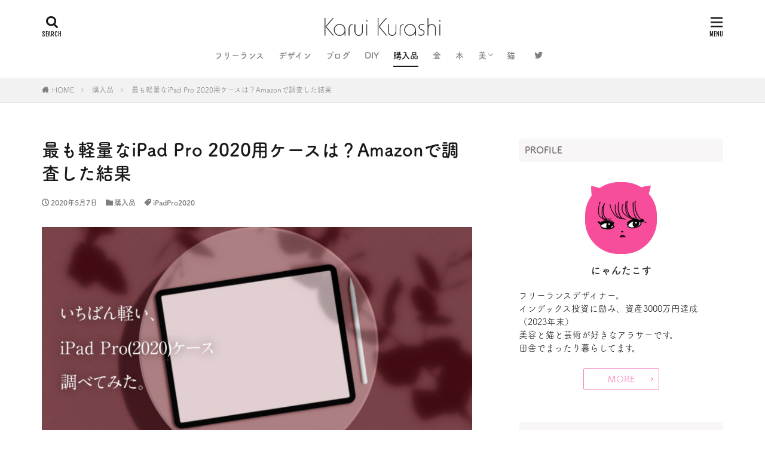

--- FILE ---
content_type: text/html; charset=UTF-8
request_url: https://tokyo-dokujo.com/ipadpro2020-lightcase/
body_size: 22725
content:

<!DOCTYPE html>

<html lang="ja" prefix="og: http://ogp.me/ns#" class="t-html 
">

<head prefix="og: http://ogp.me/ns# fb: http://ogp.me/ns/fb# article: http://ogp.me/ns/article#">
<meta charset="UTF-8">
<title>最も軽量なiPad Pro 2020用ケースは？Amazonで調査した結果│Karui Kurashi</title>
<meta name='robots' content='max-image-preview:large' />
<link rel='stylesheet' id='dashicons-css' href='https://tokyo-dokujo.com/wp-includes/css/dashicons.min.css?ver=6.5.7' type='text/css' media='all' />
<link rel='stylesheet' id='thickbox-css' href='https://tokyo-dokujo.com/wp-includes/js/thickbox/thickbox.css?ver=6.5.7' type='text/css' media='all' />
<link rel='stylesheet' id='wp-block-library-css' href='https://tokyo-dokujo.com/wp-includes/css/dist/block-library/style.min.css?ver=6.5.7' type='text/css' media='all' />
<style id='classic-theme-styles-inline-css' type='text/css'>
/*! This file is auto-generated */
.wp-block-button__link{color:#fff;background-color:#32373c;border-radius:9999px;box-shadow:none;text-decoration:none;padding:calc(.667em + 2px) calc(1.333em + 2px);font-size:1.125em}.wp-block-file__button{background:#32373c;color:#fff;text-decoration:none}
</style>
<style id='global-styles-inline-css' type='text/css'>
body{--wp--preset--color--black: #000000;--wp--preset--color--cyan-bluish-gray: #abb8c3;--wp--preset--color--white: #ffffff;--wp--preset--color--pale-pink: #f78da7;--wp--preset--color--vivid-red: #cf2e2e;--wp--preset--color--luminous-vivid-orange: #ff6900;--wp--preset--color--luminous-vivid-amber: #fcb900;--wp--preset--color--light-green-cyan: #7bdcb5;--wp--preset--color--vivid-green-cyan: #00d084;--wp--preset--color--pale-cyan-blue: #8ed1fc;--wp--preset--color--vivid-cyan-blue: #0693e3;--wp--preset--color--vivid-purple: #9b51e0;--wp--preset--gradient--vivid-cyan-blue-to-vivid-purple: linear-gradient(135deg,rgba(6,147,227,1) 0%,rgb(155,81,224) 100%);--wp--preset--gradient--light-green-cyan-to-vivid-green-cyan: linear-gradient(135deg,rgb(122,220,180) 0%,rgb(0,208,130) 100%);--wp--preset--gradient--luminous-vivid-amber-to-luminous-vivid-orange: linear-gradient(135deg,rgba(252,185,0,1) 0%,rgba(255,105,0,1) 100%);--wp--preset--gradient--luminous-vivid-orange-to-vivid-red: linear-gradient(135deg,rgba(255,105,0,1) 0%,rgb(207,46,46) 100%);--wp--preset--gradient--very-light-gray-to-cyan-bluish-gray: linear-gradient(135deg,rgb(238,238,238) 0%,rgb(169,184,195) 100%);--wp--preset--gradient--cool-to-warm-spectrum: linear-gradient(135deg,rgb(74,234,220) 0%,rgb(151,120,209) 20%,rgb(207,42,186) 40%,rgb(238,44,130) 60%,rgb(251,105,98) 80%,rgb(254,248,76) 100%);--wp--preset--gradient--blush-light-purple: linear-gradient(135deg,rgb(255,206,236) 0%,rgb(152,150,240) 100%);--wp--preset--gradient--blush-bordeaux: linear-gradient(135deg,rgb(254,205,165) 0%,rgb(254,45,45) 50%,rgb(107,0,62) 100%);--wp--preset--gradient--luminous-dusk: linear-gradient(135deg,rgb(255,203,112) 0%,rgb(199,81,192) 50%,rgb(65,88,208) 100%);--wp--preset--gradient--pale-ocean: linear-gradient(135deg,rgb(255,245,203) 0%,rgb(182,227,212) 50%,rgb(51,167,181) 100%);--wp--preset--gradient--electric-grass: linear-gradient(135deg,rgb(202,248,128) 0%,rgb(113,206,126) 100%);--wp--preset--gradient--midnight: linear-gradient(135deg,rgb(2,3,129) 0%,rgb(40,116,252) 100%);--wp--preset--font-size--small: 13px;--wp--preset--font-size--medium: 20px;--wp--preset--font-size--large: 36px;--wp--preset--font-size--x-large: 42px;--wp--preset--spacing--20: 0.44rem;--wp--preset--spacing--30: 0.67rem;--wp--preset--spacing--40: 1rem;--wp--preset--spacing--50: 1.5rem;--wp--preset--spacing--60: 2.25rem;--wp--preset--spacing--70: 3.38rem;--wp--preset--spacing--80: 5.06rem;--wp--preset--shadow--natural: 6px 6px 9px rgba(0, 0, 0, 0.2);--wp--preset--shadow--deep: 12px 12px 50px rgba(0, 0, 0, 0.4);--wp--preset--shadow--sharp: 6px 6px 0px rgba(0, 0, 0, 0.2);--wp--preset--shadow--outlined: 6px 6px 0px -3px rgba(255, 255, 255, 1), 6px 6px rgba(0, 0, 0, 1);--wp--preset--shadow--crisp: 6px 6px 0px rgba(0, 0, 0, 1);}:where(.is-layout-flex){gap: 0.5em;}:where(.is-layout-grid){gap: 0.5em;}body .is-layout-flex{display: flex;}body .is-layout-flex{flex-wrap: wrap;align-items: center;}body .is-layout-flex > *{margin: 0;}body .is-layout-grid{display: grid;}body .is-layout-grid > *{margin: 0;}:where(.wp-block-columns.is-layout-flex){gap: 2em;}:where(.wp-block-columns.is-layout-grid){gap: 2em;}:where(.wp-block-post-template.is-layout-flex){gap: 1.25em;}:where(.wp-block-post-template.is-layout-grid){gap: 1.25em;}.has-black-color{color: var(--wp--preset--color--black) !important;}.has-cyan-bluish-gray-color{color: var(--wp--preset--color--cyan-bluish-gray) !important;}.has-white-color{color: var(--wp--preset--color--white) !important;}.has-pale-pink-color{color: var(--wp--preset--color--pale-pink) !important;}.has-vivid-red-color{color: var(--wp--preset--color--vivid-red) !important;}.has-luminous-vivid-orange-color{color: var(--wp--preset--color--luminous-vivid-orange) !important;}.has-luminous-vivid-amber-color{color: var(--wp--preset--color--luminous-vivid-amber) !important;}.has-light-green-cyan-color{color: var(--wp--preset--color--light-green-cyan) !important;}.has-vivid-green-cyan-color{color: var(--wp--preset--color--vivid-green-cyan) !important;}.has-pale-cyan-blue-color{color: var(--wp--preset--color--pale-cyan-blue) !important;}.has-vivid-cyan-blue-color{color: var(--wp--preset--color--vivid-cyan-blue) !important;}.has-vivid-purple-color{color: var(--wp--preset--color--vivid-purple) !important;}.has-black-background-color{background-color: var(--wp--preset--color--black) !important;}.has-cyan-bluish-gray-background-color{background-color: var(--wp--preset--color--cyan-bluish-gray) !important;}.has-white-background-color{background-color: var(--wp--preset--color--white) !important;}.has-pale-pink-background-color{background-color: var(--wp--preset--color--pale-pink) !important;}.has-vivid-red-background-color{background-color: var(--wp--preset--color--vivid-red) !important;}.has-luminous-vivid-orange-background-color{background-color: var(--wp--preset--color--luminous-vivid-orange) !important;}.has-luminous-vivid-amber-background-color{background-color: var(--wp--preset--color--luminous-vivid-amber) !important;}.has-light-green-cyan-background-color{background-color: var(--wp--preset--color--light-green-cyan) !important;}.has-vivid-green-cyan-background-color{background-color: var(--wp--preset--color--vivid-green-cyan) !important;}.has-pale-cyan-blue-background-color{background-color: var(--wp--preset--color--pale-cyan-blue) !important;}.has-vivid-cyan-blue-background-color{background-color: var(--wp--preset--color--vivid-cyan-blue) !important;}.has-vivid-purple-background-color{background-color: var(--wp--preset--color--vivid-purple) !important;}.has-black-border-color{border-color: var(--wp--preset--color--black) !important;}.has-cyan-bluish-gray-border-color{border-color: var(--wp--preset--color--cyan-bluish-gray) !important;}.has-white-border-color{border-color: var(--wp--preset--color--white) !important;}.has-pale-pink-border-color{border-color: var(--wp--preset--color--pale-pink) !important;}.has-vivid-red-border-color{border-color: var(--wp--preset--color--vivid-red) !important;}.has-luminous-vivid-orange-border-color{border-color: var(--wp--preset--color--luminous-vivid-orange) !important;}.has-luminous-vivid-amber-border-color{border-color: var(--wp--preset--color--luminous-vivid-amber) !important;}.has-light-green-cyan-border-color{border-color: var(--wp--preset--color--light-green-cyan) !important;}.has-vivid-green-cyan-border-color{border-color: var(--wp--preset--color--vivid-green-cyan) !important;}.has-pale-cyan-blue-border-color{border-color: var(--wp--preset--color--pale-cyan-blue) !important;}.has-vivid-cyan-blue-border-color{border-color: var(--wp--preset--color--vivid-cyan-blue) !important;}.has-vivid-purple-border-color{border-color: var(--wp--preset--color--vivid-purple) !important;}.has-vivid-cyan-blue-to-vivid-purple-gradient-background{background: var(--wp--preset--gradient--vivid-cyan-blue-to-vivid-purple) !important;}.has-light-green-cyan-to-vivid-green-cyan-gradient-background{background: var(--wp--preset--gradient--light-green-cyan-to-vivid-green-cyan) !important;}.has-luminous-vivid-amber-to-luminous-vivid-orange-gradient-background{background: var(--wp--preset--gradient--luminous-vivid-amber-to-luminous-vivid-orange) !important;}.has-luminous-vivid-orange-to-vivid-red-gradient-background{background: var(--wp--preset--gradient--luminous-vivid-orange-to-vivid-red) !important;}.has-very-light-gray-to-cyan-bluish-gray-gradient-background{background: var(--wp--preset--gradient--very-light-gray-to-cyan-bluish-gray) !important;}.has-cool-to-warm-spectrum-gradient-background{background: var(--wp--preset--gradient--cool-to-warm-spectrum) !important;}.has-blush-light-purple-gradient-background{background: var(--wp--preset--gradient--blush-light-purple) !important;}.has-blush-bordeaux-gradient-background{background: var(--wp--preset--gradient--blush-bordeaux) !important;}.has-luminous-dusk-gradient-background{background: var(--wp--preset--gradient--luminous-dusk) !important;}.has-pale-ocean-gradient-background{background: var(--wp--preset--gradient--pale-ocean) !important;}.has-electric-grass-gradient-background{background: var(--wp--preset--gradient--electric-grass) !important;}.has-midnight-gradient-background{background: var(--wp--preset--gradient--midnight) !important;}.has-small-font-size{font-size: var(--wp--preset--font-size--small) !important;}.has-medium-font-size{font-size: var(--wp--preset--font-size--medium) !important;}.has-large-font-size{font-size: var(--wp--preset--font-size--large) !important;}.has-x-large-font-size{font-size: var(--wp--preset--font-size--x-large) !important;}
.wp-block-navigation a:where(:not(.wp-element-button)){color: inherit;}
:where(.wp-block-post-template.is-layout-flex){gap: 1.25em;}:where(.wp-block-post-template.is-layout-grid){gap: 1.25em;}
:where(.wp-block-columns.is-layout-flex){gap: 2em;}:where(.wp-block-columns.is-layout-grid){gap: 2em;}
.wp-block-pullquote{font-size: 1.5em;line-height: 1.6;}
</style>
<script type="text/javascript" src="https://tokyo-dokujo.com/wp-includes/js/jquery/jquery.min.js?ver=3.7.1" id="jquery-core-js"></script>
<script type="text/javascript" src="https://tokyo-dokujo.com/wp-includes/js/jquery/jquery-migrate.min.js?ver=3.4.1" id="jquery-migrate-js"></script>
<link rel="https://api.w.org/" href="https://tokyo-dokujo.com/wp-json/" /><link rel="alternate" type="application/json" href="https://tokyo-dokujo.com/wp-json/wp/v2/posts/3100" /><link rel="alternate" type="application/json+oembed" href="https://tokyo-dokujo.com/wp-json/oembed/1.0/embed?url=https%3A%2F%2Ftokyo-dokujo.com%2Fipadpro2020-lightcase%2F" />
<link rel="alternate" type="text/xml+oembed" href="https://tokyo-dokujo.com/wp-json/oembed/1.0/embed?url=https%3A%2F%2Ftokyo-dokujo.com%2Fipadpro2020-lightcase%2F&#038;format=xml" />
<link class="css-async" rel href="https://tokyo-dokujo.com/wp-content/themes/the-thor/css/icon.min.css">
<link class="css-async" rel href="https://fonts.googleapis.com/css?family=Lato:100,300,400,700,900">
<link class="css-async" rel href="https://fonts.googleapis.com/css?family=Fjalla+One">
<link rel="stylesheet" href="https://fonts.googleapis.com/css?family=Noto+Sans+JP:100,200,300,400,500,600,700,800,900">
<link rel="stylesheet" href="https://tokyo-dokujo.com/wp-content/themes/the-thor/style.min.css">
<link class="css-async" rel href="https://tokyo-dokujo.com/wp-content/themes/the-thor-child/style-user.css?1565674742">
<link rel="canonical" href="https://tokyo-dokujo.com/ipadpro2020-lightcase/" />
<script src="https://ajax.googleapis.com/ajax/libs/jquery/1.12.4/jquery.min.js"></script>
<meta http-equiv="X-UA-Compatible" content="IE=edge">
<meta name="viewport" content="width=device-width, initial-scale=1, viewport-fit=cover"/>
<style>
.widget.widget_nav_menu ul.menu{border-color: rgba(193,182,189,0.15);}.widget.widget_nav_menu ul.menu li{border-color: rgba(193,182,189,0.75);}.widget.widget_nav_menu ul.menu .sub-menu li{border-color: rgba(193,182,189,0.15);}.widget.widget_nav_menu ul.menu .sub-menu li .sub-menu li:first-child{border-color: rgba(193,182,189,0.15);}.widget.widget_nav_menu ul.menu li a:hover{background-color: rgba(193,182,189,0.75);}.widget.widget_nav_menu ul.menu .current-menu-item > a{background-color: rgba(193,182,189,0.75);}.widget.widget_nav_menu ul.menu li .sub-menu li a:before {color:#c1b6bd;}.widget.widget_nav_menu ul.menu li a{background-color:#c1b6bd;}.widget.widget_nav_menu ul.menu .sub-menu a:hover{color:#c1b6bd;}.widget.widget_nav_menu ul.menu .sub-menu .current-menu-item a{color:#c1b6bd;}.widget.widget_categories ul{border-color: rgba(193,182,189,0.15);}.widget.widget_categories ul li{border-color: rgba(193,182,189,0.75);}.widget.widget_categories ul .children li{border-color: rgba(193,182,189,0.15);}.widget.widget_categories ul .children li .children li:first-child{border-color: rgba(193,182,189,0.15);}.widget.widget_categories ul li a:hover{background-color: rgba(193,182,189,0.75);}.widget.widget_categories ul .current-menu-item > a{background-color: rgba(193,182,189,0.75);}.widget.widget_categories ul li .children li a:before {color:#c1b6bd;}.widget.widget_categories ul li a{background-color:#c1b6bd;}.widget.widget_categories ul .children a:hover{color:#c1b6bd;}.widget.widget_categories ul .children .current-menu-item a{color:#c1b6bd;}.widgetSearch__input:hover{border-color:#c1b6bd;}.widgetCatTitle{background-color:#c1b6bd;}.widgetCatTitle__inner{background-color:#c1b6bd;}.widgetSearch__submit:hover{background-color:#c1b6bd;}.widgetProfile__sns{background-color:#c1b6bd;}.widget.widget_calendar .calendar_wrap tbody a:hover{background-color:#c1b6bd;}.widget ul li a:hover{color:#c1b6bd;}.widget.widget_rss .rsswidget:hover{color:#c1b6bd;}.widget.widget_tag_cloud a:hover{background-color:#c1b6bd;}.widget select:hover{border-color:#c1b6bd;}.widgetSearch__checkLabel:hover:after{border-color:#c1b6bd;}.widgetSearch__check:checked .widgetSearch__checkLabel:before, .widgetSearch__check:checked + .widgetSearch__checkLabel:before{border-color:#c1b6bd;}.widgetTab__item.current{border-top-color:#c1b6bd;}.widgetTab__item:hover{border-top-color:#c1b6bd;}.searchHead__title{background-color:#c1b6bd;}.searchHead__submit:hover{color:#c1b6bd;}.menuBtn__close:hover{color:#c1b6bd;}.menuBtn__link:hover{color:#c1b6bd;}@media only screen and (min-width: 992px){.menuBtn__link {background-color:#c1b6bd;}}.t-headerCenter .menuBtn__link:hover{color:#c1b6bd;}.searchBtn__close:hover{color:#c1b6bd;}.searchBtn__link:hover{color:#c1b6bd;}.breadcrumb__item a:hover{color:#c1b6bd;}.pager__item{color:#c1b6bd;}.pager__item:hover, .pager__item-current{background-color:#c1b6bd; color:#fff;}.page-numbers{color:#c1b6bd;}.page-numbers:hover, .page-numbers.current{background-color:#c1b6bd; color:#fff;}.pagePager__item{color:#c1b6bd;}.pagePager__item:hover, .pagePager__item-current{background-color:#c1b6bd; color:#fff;}.heading a:hover{color:#c1b6bd;}.eyecatch__cat{background-color:#c1b6bd;}.the__category{background-color:#c1b6bd;}.dateList__item a:hover{color:#c1b6bd;}.controllerFooter__item:last-child{background-color:#c1b6bd;}.controllerFooter__close{background-color:#c1b6bd;}.bottomFooter__topBtn{background-color:#c1b6bd;}.mask-color{background-color:#c1b6bd;}.mask-colorgray{background-color:#c1b6bd;}.pickup3__item{background-color:#c1b6bd;}.categoryBox__title{color:#c1b6bd;}.comments__list .comment-meta{background-color:#c1b6bd;}.comment-respond .submit{background-color:#c1b6bd;}.prevNext__pop{background-color:#c1b6bd;}.swiper-pagination-bullet-active{background-color:#c1b6bd;}.swiper-slider .swiper-button-next, .swiper-slider .swiper-container-rtl .swiper-button-prev, .swiper-slider .swiper-button-prev, .swiper-slider .swiper-container-rtl .swiper-button-next	{background-color:#c1b6bd;}body{background:#ffffff;}.snsFooter{background-color:#c1b6bd}.widget-main .heading.heading-widget{background-color:#c1b6bd}.widget-main .heading.heading-widgetsimple{background-color:#c1b6bd}.widget-main .heading.heading-widgetsimplewide{background-color:#c1b6bd}.widget-main .heading.heading-widgetwide{background-color:#c1b6bd}.widget-main .heading.heading-widgetbottom:before{border-color:#c1b6bd}.widget-main .heading.heading-widgetborder{border-color:#c1b6bd}.widget-main .heading.heading-widgetborder::before,.widget-main .heading.heading-widgetborder::after{background-color:#c1b6bd}.widget-side .heading.heading-widget{background-color:#f8f6f7}.widget-side .heading.heading-widgetsimple{background-color:#f8f6f7}.widget-side .heading.heading-widgetsimplewide{background-color:#f8f6f7}.widget-side .heading.heading-widgetwide{background-color:#f8f6f7}.widget-side .heading.heading-widgetbottom:before{border-color:#f8f6f7}.widget-side .heading.heading-widgetborder{border-color:#f8f6f7}.widget-side .heading.heading-widgetborder::before,.widget-side .heading.heading-widgetborder::after{background-color:#f8f6f7}.widget-foot .heading.heading-widget{background-color:#c1b6bd}.widget-foot .heading.heading-widgetsimple{background-color:#c1b6bd}.widget-foot .heading.heading-widgetsimplewide{background-color:#c1b6bd}.widget-foot .heading.heading-widgetwide{background-color:#c1b6bd}.widget-foot .heading.heading-widgetbottom:before{border-color:#c1b6bd}.widget-foot .heading.heading-widgetborder{border-color:#c1b6bd}.widget-foot .heading.heading-widgetborder::before,.widget-foot .heading.heading-widgetborder::after{background-color:#c1b6bd}.widget-menu .heading.heading-widget{background-color:#c1b6bd}.widget-menu .heading.heading-widgetsimple{background-color:#c1b6bd}.widget-menu .heading.heading-widgetsimplewide{background-color:#c1b6bd}.widget-menu .heading.heading-widgetwide{background-color:#c1b6bd}.widget-menu .heading.heading-widgetbottom:before{border-color:#c1b6bd}.widget-menu .heading.heading-widgetborder{border-color:#c1b6bd}.widget-menu .heading.heading-widgetborder::before,.widget-menu .heading.heading-widgetborder::after{background-color:#c1b6bd}.still.still-movie .still__box{background-image:url();}@media only screen and (min-width: 768px){.still.still-movie .still__box{background-image:url();}}.rankingBox__bg{background-color:#c1b6bd}.the__ribbon{background-color:#00aaaf}.the__ribbon:after{border-left-color:#00aaaf; border-right-color:#00aaaf}.eyecatch__link.eyecatch__link-mask:hover::after{content: "READ MORE";}.eyecatch__link.eyecatch__link-maskzoom:hover::after{content: "READ MORE";}.eyecatch__link.eyecatch__link-maskzoomrotate:hover::after{content: "READ MORE";}.content .balloon .balloon__img-left div {background-image:url("https://tokyo-dokujo.com/wp-content/uploads/2019/10/アセット-11@6x.png");}.content .afTagBox__btnDetail{background-color:#c1b6bd;}.widget .widgetAfTag__btnDetail{background-color:#c1b6bd;}.content .afTagBox__btnAf{background-color:#c1b6bd;}.widget .widgetAfTag__btnAf{background-color:#c1b6bd;}.content a{color:#db4d88;}.phrase a{color:#db4d88;}.content .sitemap li a:hover{color:#db4d88;}.content h2 a:hover,.content h3 a:hover,.content h4 a:hover,.content h5 a:hover{color:#db4d88;}.content ul.menu li a:hover{color:#db4d88;}.content .es-LiconBox:before{background-color:#a83f3f;}.content .es-LiconCircle:before{background-color:#a83f3f;}.content .es-BTiconBox:before{background-color:#a83f3f;}.content .es-BTiconCircle:before{background-color:#a83f3f;}.content .es-BiconObi{border-color:#a83f3f;}.content .es-BiconCorner:before{background-color:#a83f3f;}.content .es-BiconCircle:before{background-color:#a83f3f;}.content .es-BmarkHatena::before{background-color:#005293;}.content .es-BmarkExcl::before{background-color:#b60105;}.content .es-BmarkQ::before{background-color:#005293;}.content .es-BmarkQ::after{border-top-color:#005293;}.content .es-BmarkA::before{color:#b60105;}.content .es-BsubTradi::before{color:#ffffff;background-color:#b60105;border-color:#b60105;}.btn__link-primary{color:#ffffff; background-color:#f782bc;}.content .btn__link-primary{color:#ffffff; background-color:#f782bc;}.searchBtn__contentInner .btn__link-search{color:#ffffff; background-color:#f782bc;}.btn__link-secondary{color:#ffffff; background-color:#f782bc;}.content .btn__link-secondary{color:#ffffff; background-color:#f782bc;}.btn__link-search{color:#ffffff; background-color:#f782bc;}.btn__link-normal{color:#f782bc;}.content .btn__link-normal{color:#f782bc;}.btn__link-normal:hover{background-color:#f782bc;}.content .btn__link-normal:hover{background-color:#f782bc;}.comments__list .comment-reply-link{color:#f782bc;}.comments__list .comment-reply-link:hover{background-color:#f782bc;}@media only screen and (min-width: 992px){.subNavi__link-pickup{color:#f782bc;}}@media only screen and (min-width: 992px){.subNavi__link-pickup:hover{background-color:#f782bc;}}.partsH2-23 h2{color:#353535; background-color:#f8f6f7; border-color:#f782bc;}.partsH3-4 h3{color:#191919;}.partsH3-4 h3::before{border-color:#f782bc;}.partsH3-4 h3::after{border-color:#efecee;}.content h4{color:#0f0f0f}.content h5{color:#191919}.content ul > li::before{color:#ea5a91;}.partsUl-3 ul{color:#4f4f4f; background-color:#f8f6f7;}.content ol > li::before{color:#ea5a91; border-color:#ea5a91;}.content ol > li > ol > li::before{background-color:#ea5a91; border-color:#ea5a91;}.content ol > li > ol > li > ol > li::before{color:#ea5a91; border-color:#ea5a91;}.partsOl-3 ol{color:#4f4f4f; background-color:#f8f6f7;}.content .balloon .balloon__text{color:#191919; background-color:#f8f6f7;}.content .balloon .balloon__text-left:before{border-left-color:#f8f6f7;}.content .balloon .balloon__text-right:before{border-right-color:#f8f6f7;}.content .balloon-boder .balloon__text{color:#191919; background-color:#f8f6f7;  border-color:#d8d8d8;}.content .balloon-boder .balloon__text-left:before{border-left-color:#d8d8d8;}.content .balloon-boder .balloon__text-left:after{border-left-color:#f8f6f7;}.content .balloon-boder .balloon__text-right:before{border-right-color:#d8d8d8;}.content .balloon-boder .balloon__text-right:after{border-right-color:#f8f6f7;}.content blockquote{color:#191919; background-color:#f2f2f2;}.content blockquote::before{color:#d8d8d8;}.content table{color:#191919; border-top-color:#E5E5E5; border-left-color:#E5E5E5;}.content table th{background:#7f7f7f; color:#ffffff; ;border-right-color:#E5E5E5; border-bottom-color:#E5E5E5;}.content table td{background:#ffffff; ;border-right-color:#E5E5E5; border-bottom-color:#E5E5E5;}.content table tr:nth-child(odd) td{background-color:#f2f2f2;}
</style>
<link rel="icon" href="https://tokyo-dokujo.com/wp-content/uploads/2019/10/cropped-FAVICON-07-2-32x32.png" sizes="32x32" />
<link rel="icon" href="https://tokyo-dokujo.com/wp-content/uploads/2019/10/cropped-FAVICON-07-2-192x192.png" sizes="192x192" />
<link rel="apple-touch-icon" href="https://tokyo-dokujo.com/wp-content/uploads/2019/10/cropped-FAVICON-07-2-180x180.png" />
<meta name="msapplication-TileImage" content="https://tokyo-dokujo.com/wp-content/uploads/2019/10/cropped-FAVICON-07-2-270x270.png" />
		<style type="text/css" id="wp-custom-css">
			/*アイキャッチのカテゴリーを消す*/
.eyecatch__cat {
    display:none;
}


body {
    font-family: fot-tsukuardgothic-std, 			sans-serif;
		font-weight: 400;
		font-style: normal;
}
	
/*記事詳細の記事タイトル*/
.heading {
    display: block;
    margin-bottom: 20px;
    line-height: 1.3;
    font-weight: 700;
}

@media screen and (max-width : 767px){
.heading-primary{
		 margin-bottom: 10px;
			margin-top: -10px;
    line-height: 1.6;
    font-weight: 700;
			font-size: 2.0rem !important;
}
	}


/*記事詳細の記事タイトル下の日付など*/
.dateList{
	margin-bottom: 32px !important;
	margin-top: 16px !important;
}


/*記事一覧の記事タイトル*/

h2.heading.heading-secondary {
    line-height: 1.5;
			font-size: 2.6rem ;
			margin-top: -24px;
			margin-bottom: 6px !important;
}
}
@media screen and (max-width : 767px){
h2.heading.heading-secondary {
    line-height: 1.5;
			font-size: 2.8rem !important;
			margin-top: 20px;
}
}

/*記事一覧の説明*/

p.phrase.phrase-secondary {
			opacity:70% !important;
	}
}

@media screen and (max-width : 767px)
{
p.phrase.phrase-secondary {
    line-height: 1.5 !important;
			opacity:70% !important;
	}
}
              

/************************************
** ■見出し設定(h3)
************************************/

/*見出し1（タイトル）カスタマイズ*/

.dividerBottom h3 { 
font-size: 18px; 
margin: 30px 0px -12px 0px;
font-family: fot-tsukuardgothic-std, sans-serif;
font-weight: 700;
font-style: normal;
}

/*段落フォントサイズ*/

p {
			font-size: 13pt;
			line-height: 2.0;
			letter-spacing: 0em;
			color:#353535;
			font-family: fot-tsukuardgothic-std, 				sans-serif;
			font-weight: 400;
			font-style: normal;
}

@media screen and (max-width : 767px){
p {
		font-size: 12pt;
		line-height: 1.9;
		letter-spacing: 0em;
		font-family: fot-tsukuardgothic-std, 				sans-serif;
		font-weight: 400;
		font-style: normal;
}
}

@media screen and (max-width : 767px){
.content .p{
		margin-top: 3rem;
		margin-bottom: 3rem;
}
}

/* --- クラシックの中のフォントサイズ--- */
.content {
    position: relative;
    font-size: 13pt;
    line-height: 2.0;
}

@media screen and (max-width : 767px){
	.content {
    position: relative;
    font-size: 12pt;
    line-height: 1.9;
}	
	}



/*メインカラムの最大幅*/
.l-main {
max-width:720px;
}


/*-----すべての見出し-----*/
.content h2{
	line-height:1.5;
	margin-top:10rem;
	margin-bottom:4rem;
	font-size:2.7rem;
	color:#353535
}

.content h3{
	line-height:1.5;
	margin-top:8rem;
	margin-bottom:2rem;
	font-size:2.2rem;
	color:#353535;
}

.content h4,
.content h5{
	line-height:1.5;
	color:#353535;
}

.content h4{font-size:1.6rem;}
.content h5{font-size:1.4rem;}

h1,h2,h3,h4,h5{
			color:#353535
			font-family: fot-tsukuardgothic-std, 				sans-serif;
			font-weight: 700;
			font-style: normal;
	
}

.conten. h2 {
    color: #353535;
	}

 @media screen and (max-width : 767px){
	 .content h2{
			font-size:2.0rem;
		 margin-top:8rem;
		 margin-bottom:3rem;
		 color:#353535;
}
	 .content h3{
			font-size:1.9rem;
		 	margin-top:8rem;
		 	margin-bottom:1rem;
		 	color:#353535;
}
}


/*h2の背景など*/

.partsH2-23 h2{
	border-width:6px !important;
	border-radius:6px;
}


/*リストのフォントサイズ*/
.content ul{
		font-size:1.6rem;
		font-weight:bold;
		margin-top:2rem;
		margin-bottom:3rem;
		color:#353535;
		font-family: fot-tsukuardgothic-std, 				sans-serif;
		font-weight: 700;
		font-style: normal;
}
.content ol{
		font-size:1.6rem;
		font-weight:bold;
		color:#353535;
		font-family: fot-tsukuardgothic-std, 				sans-serif;
		font-weight: 700;
		font-style: normal;
}

@media screen and (max-width : 600px){
			.content ul{
		font-size:1.5rem;
}
.content ol{
		font-size:1.5rem;
}

}



/*吹き出しのフォントサイズ*/

.content .balloon .balloon__text {
			font-family: fot-tsukuardgothic-std, 				sans-serif;
			font-weight: 700;
			font-style: normal;
			padding: 1.7rem;
			color: #353535;
			line-height:1.6;
}

@media screen and (max-width : 600px){
			.content .balloon .balloon__text {
			padding: 1.4rem;
			line-height:1.6;
	}
}


/*記事内サイト名の上の余白*/
.siteTitle{
	line-height: 1;
	padding-top: 0px;}

/*コメント*/
.content .balloon .balloon__text {
    margin-top: 2rem;
			margin-bottom: 2rem;
			color:#353535;
}

.content .balloon .balloon__img{
			margin-top:2rem;
			margin-bottom:2rem;
}

@media screen and (max-width : 600px){
	.content .balloon .balloon__text {
    font-size:11pt;
		}
}


/*カルーセルスライダー*/


.swiper-container{
	margin-top:-40px;
	margin-bottom:-0px;
}

@media screen and (max-width : 600px){
	.swiper-container{
		margin-top:-30px;
		margin-bottom:-5px;
}
	
}


@media screen and (max-width : 600px){
.swiper-wrapper {
			width: 100%;
    height: 100%;
}
}

.swiper-wrapper {
    width: 32%;
}

.swiper-slide {
			margin-right: 24px;
}

.swiper-slide.swiper-slide-duplicate swiper-slide-prev {	
			width: 100%; 
			margin-right: 24px;
}                            

 

/*カルーセルスライダーの記事タイトル*/

h2.heading.heading-carousel {
    font-size: 13px;
		color: #4e454a;
		line-height:1.5;
}

@media screen and (max-width : 600px){
h2.heading.heading-carousel {
			font-size: 13px;
			line-height: 1.5;
}
}


/*コメント投稿欄を非表示*/
.comments{
    display: none;
}


/*トップページの記事一覧の大きい表示の場合のタイトル文字の大きさ*/

h2.heading.heading-secondary{
    color: #4e454a;
			margin-bottom: 4px;
}


@media screen and (max-width : 600px){
h2.heading.heading-secondary{
    font-size: 1.7rem;
			line-height: 1.6;
			margin-top: -26px;
}
	
	.archive__contents{
			margin-top: -6px;
		
	}
	
	p.phrase.phrase-secondary{
    font-size: 12px;
			line-height: 1.6;
			margin-top: -1px;
			margin-bottom: 4px;
}
	
}


/*トップページの記事一覧のアイキャッチ*/

#viewNormal:checked~.archive .eyecatch {
     max-width: 140px; 
			height: 140px; 
}

@media screen and (max-width : 600px){
	
#viewNormal:checked~.archive .eyecatch {
     max-width: 88px; 
			height: 88px; 
}
}

/*トップページの記事一覧の余白*/
	
	.archive__item {
    padding-bottom: 18px;
    margin-bottom: 28px;
}

@media screen and (max-width : 600px){
	.archive__item {
    padding-bottom: 10px;
    margin-bottom: 18px;
}
}	

/*共通ボタンのデザイン調整*/

.btn__link-primary  {
	width: 80%
	}	

@media screen and (max-width : 600px){
	.btn__link-primary  {
	width: 100%
}	
}	


.content .btn__link-primary {
		text-align: center;
    padding: 18px 40px;
    border-radius: 8px;
    border: none;
    border-bottom: solid 0px rgba(0,0,0,.25);
    font-size: 14pt;
    font-weight: 600;
    color: #fff;
    overflow: hidden;
    line-height: normal;
}

/* --- 関連記事 PC --- */

.related__list{
		display:flex;
		flex-wrap: wrap;
		justify-content: space-between;
}

.related__item{
		vertical-align:top;
    flex-wrap: wrap;
    justify-content: space-between;
    list-style: none;
			width: 49%;

}

.related__item .eyecatch {
    max-width: 98%;
			margin-bottom: 16px;
}

.related__item .archive__contents {
    width: 98%;
    margin-left: 0px;
		font-size: 12px;
		vertical-align:top;
}

.related__item .heading.heading-secondary		{
		font-size: 16px;
	line-height:1.5;
	margin-bottom: 8px
}

/*---- 関連記事 SP ----*/

@media screen and (max-width : 600px){
	
.related__list{
		display:flex;
		flex-wrap: wrap;
		justify-content: space-between;
}

.related__item{
		width: 49%;
	
}
	
.archive__contents {
    position:   ;
}
	
.related__item .eyecatch {
    width: 100%;
			height: 90px;
			margin-bottom: 0px;
}

.related__item .heading.heading-secondary		{
		font-size: 13px;
		line-height: 1.6;
		margin-top: 14px;
		margin-bottom: 4px;
}
}

/*おすすめ3記事*/
.pickup3__container{ display:inline;}
.pickup3__item:before{
	width:50px;
	height:50px;
	line-height:50px;
}
.pickup3__item-first,.pickup3__item-second,
.pickup3__item-third {
	width: 32%;
	margin-bottom: 0;
	margin-right: 30px;
}
.pickup3__item-first .heading.heading-pickup3,.pickup3__item-second .heading.heading-pickup3,.pickup3__item-third .heading.heading-pickup3{
	font-size:1.5rem;
  padding: 0px 0px 12px 0px;
}
.pickup3__item-first .eyecatch__cat a{ font-size:1.4rem}

.pickup3__box {
	width:32%;
	display:inline;}
.pickup3__item-second{margin-bottom:0px;}

.pickup3__item.pickup3__item-first cc-bg85{
	width:32%;
}
                   
.pickup3__item pickup3__item-second cc-bg24{
	width:32%;
}

.pickup3__item pickup3__item-third .cc-bg24{
		width:32%;
}
      
div.pickup3{
	width:32%;
	display:inline;
}


/*サイドバーのカテゴリ表示*/

.widget.widget_categories ul{
border-left: 0;
border-right: 0;
border-bottom: 0;
}.l-sidebar .widget.widget_categories ul li {
background:#eee;
border-top: solid 0px #ccc;
}.widget.widget_categories ul .children li {
border-bottom: solid 1px #eee;
background:#fff;
}.l-sidebar .widget.widget_categories h2 + ul{
border-bottom:solid 0px #ccc;
}.widget.widget_categories ul li a{
color: #353535;
background: #eee;
}.l-sidebar .widget.widget_categories ul li a:before, .menuBtn .widget.widget_categories ul li a:before {
margin: 0px 5px;
color: #ccc;
content: "\e939";
font-size:100%;
}.l-sidebar .widget.widget_categories ul li .children li a{
background: #fff;
color: #999;
padding-left:30px;
}.widget.widget_categories ul li .children li a:before {
color: #aaa;
content: "\e92f";
}.l-sidebar .widget.widget_categories ul li a:hover, .l-sidebar .widget.widget_categories ul li .children li a:hover, .menuBtn .widget.widget_categories ul li .children li a:hover {
background-color: #22c4d6;
}.widget.widget_categories ul li .children li a:hover {
color:#fff;
}.widgetCount {
background: #aaa;
color: #fff;
min-width: 20px;
min-height: 20px;
line-height: 20px;
margin-left: 0px;
}
.widget.widget_categories ul li a:hover{
color:#fff;
}


.wp-block-image{
	margin-top: 2.5rem;
	margin-bottom:2.5rem;
}


/*  -- もしもアフィリエイト かんたんリンク --*/

/* ---  商品タイトル --- */

	p.easyLink-info-name{
	font-size: 1.7rem !important;
	line-height: 2.8rem !important;
	font-weight:bold;	
	margin-bottom:-6px!important;
	margin-top:4px!important;
	
}

@media screen and (max-width: 480px){
	p.easyLink-info-name{
	font-size: 1.6rem !important;
	line-height: 2.2rem !important;
		font-weight: 700;	
	}
}



/* ---  製造メーカー名 --- */
p.easyLink-info-maker{
	margin-bottom:0px !important;
	color:grey;
	font-size:1.3rem !important;
}

@media screen and (max-width: 480px){
p.easyLink-info-maker{
	margin-bottom:0px !important;
	color:grey;
	font-size:1.3rem !important;
	margin-top: 0px !important;
	}
}



/* ---  モデル名 --- */
p.easyLink-info-model{
	display:none;
}

/* --- ボタンサイズ --- */
div.easyLink-box div.easyLink-info p.easyLink-info-btn a{
	padding:4px;
	margin-right:4px;
	max-width:31%;
	font-size:1.4rem!important;	
}

@media screen and (min-width: 764px) {	div.easyLink-box div.easyLink-info p.easyLink-info-btn a{
	margin-bottom:10px !important;
	}
}

@media screen and (max-width: 480px){
div.easyLink-box div.easyLink-info p.easyLink-info-btn a{
	padding:20px !important;
	max-width:100%;
	font-size:1.5rem !important;
	height: 48px !important;
	margin-bottom: 12px !important;
	box-shadow: 0 3px 15px 0 rgba(0, 0, 0, .1);
	}
}
 
/* --- ボタン下空白を削除 --- */
.easyLink-info-btn{
	margin-bottom:0px !important;
	}

@media screen and (max-width: 480px){.easyLink-info-btn{
	margin-bottom:0px !important;
	}
}
 
/* --- ボタン色 --- */
a.easyLink-info-btn-rakuten {
	color:#fff !important; 
	background:#FF5555!important;
	box-shadow: inset 0 0px 0 	rgba(0,0,0,0), 0 0px 10px rgba(0,0,0,0);
	border-radius:6px !important;
}

a.easyLink-info-btn-amazon {
	color:#fff !important; 
	background:#FFA64D !important;
	box-shadow: inset 0 0px 0 	rgba(0,0,0,0), 0 0px 10px rgba(0,0,0,0);
	border-radius:6px !important;
}
 
a.easyLink-info-btn-yahoo  {
	color:#fff !important; 
	background:#4EA7FF !important;
	box-shadow: inset 0 0px 0 	rgba(0,0,0,0), 0 0px 10px rgba(0,0,0,0);
	border-radius:6px !important;
}*/





/* --- マウスオーバー時エフェクト --- */
a:hover.easyLink-info-btn-amazon, a:hover.easyLink-info-btn-rakuten, a:hover.easyLink-info-btn-yahoo{
	transform: translateY(0.1em)}
 
/* --- 画像サイズ --- */
div.easyLink-box div.easyLink-img,
div.easyLink-box div.easyLink-img p.easyLink-img-box,
div.easyLink-box div.easyLink-img p.easyLink-img-box img.easyLink-img-pht{
	max-width: 100% !important;
	max-height: 160px !important;
	}

@media screen and (max-width: 767px)
{
	
	div.easyLink-box div.easyLink-img,
div.easyLink-box div.easyLink-img p.easyLink-img-box,
div.easyLink-box div.easyLink-img p.easyLink-img-box img.easyLink-img-pht{
	max-width: 100% !important;
	max-height: 100% !important;
	margin-bottom: -12px;
	}
}


/* --- 枠の幅 --- */

div.easyLink-box{
	width:100% !important;
	border-radius:6px;
	border-color:#EdEdEd !important;
	background-color : #ffffff !important;
	box-shadow: inset 0 0px 0 	rgba(180,180,180,0.1), 0 0px 2px rgba(180,180,180,0.1);
}

@media screen and (max-width: 480px){
	div.easyLink-box
	{
	width:100% !important;
	margin:0px !important;
	margin-right:0px !important;
	}
}

@media screen and (max-width: 480px){
	div.easyLink-box.easyLink-size-s {
		max-width:100% !important;
	}
}


/* --- ラベルの設定 --- */

.content .bgc-DPred {
    background-color: #F782BC;
			font-weight:bold;
			font-size: 1.5rem;
			color:#ffffff;
			border-radius:3px;
			padding:2px 8px 2px 8px;
			margin-top:10px;
			margin-bottom:-100px
			
}


/* --- マーカーの設定 --- */
.marker-animation.active{
background-position: -100% 0.5em;
}
.marker-animation {
background-image: -webkit-linear-gradient(left, transparent 50%, #F6D3E6 50%);
background-image: -moz-linear-gradient(left, transparent 50%, #F6D3E6 50%);
background-image: -ms-linear-gradient(left, transparent 50%, #F6D3E6 50%);
background-image: -o-linear-gradient(left, transparent 50%, #F6D3E6 50%);
background-image: linear-gradient(left, transparent 50%, #F6D3E6 50%);
background-repeat: repeat-x; background-size: 200% 1em;
background-position: 0 0.5em;
transition: all 2s ease;
font-weight: bold;
}


/* --- リンクの設定 --- */
.content a{
	text-decoration:underline;
	color : #03AADD;
	
}

/* --- 目次リンクの設定 --- */
.content .outline__link{
	text-decoration-line:none
}

.outline__item ul{
	font-weight: 400 !important;
	font-size: 1.2rem !important;
}

/*目次*/
.content .outline__item {
    font-size: 1.5rem;
			width: 100% !important; 
}




/* --- サイドバーのタイトル色 --- */
.heading-widget {
    color: #7B7276;
}


.btn__link-normal {
    font-size: 1.5rem;
    padding: 10px 40px 10px 40px;
    border-radius: 3px;
    border: 1px solid;
}


/* --- ランキングの記事 --- */

@media screen and (max-width: 767px){

	.widgetArchive__contents{
		margin-top: -6px;
	}
}

/* --- カテゴリの記事 --- */

.heading-tertiary{
	margin-top: -26px;
	line-height: 1.6;
}

@media screen and (max-width: 767px){
	
	.heading-tertiary{
	margin-top: -26px;
	line-height: 1.6;
	font-size: 16px;
	width: 100%;
}
	
	.categoryBox__item {
    width:  100%/*calc(50% - 7.5px)*/;
    margin-bottom: 12px;
}
	
	.categoryBox__contents{
		margin-top: -6px;
	}
	
}
		</style>
		<!– Global site tag (gtag.js) – Google Analytics –>
<script async src='https://www.googletagmanager.com/gtag/js?id=UA-144754835-1'></script>
<script>
    window.dataLayer = window.dataLayer || [];
    function gtag(){dataLayer.push(arguments);}
    gtag('js', new Date());
    gtag('config', 'UA-144754835-1');
    
</script>
<!– /Global site tag (gtag.js) – Google Analytics –>
<meta property="og:site_name" content="Karui Kurashi" />
<meta property="og:type" content="article" />
<meta property="og:title" content="最も軽量なiPad Pro 2020用ケースは？Amazonで調査した結果" />
<meta property="og:description" content="こんにちは、くじらです。今回は、最も軽量なiPad Pro 2020用ケースをAmazonで調査してみました。 iPad Pro用のケースがほしいけど、軽さを重視したい Amazo [&hellip;]" />
<meta property="og:url" content="https://tokyo-dokujo.com/ipadpro2020-lightcase/" />
<meta property="og:image" content="https://tokyo-dokujo.com/wp-content/uploads/2020/05/577-5-768x432.jpg" />
<meta name="twitter:card" content="summary_large_image" />
<meta name="twitter:site" content="@nyantacosdao" />

<script src="https://ajax.googleapis.com/ajax/libs/jquery/1.11.0/jquery.min.js"></script>
<script>
$(window).scroll(function (){
$(".marker-animation").each(function(){
var position = $(this).offset().top;
var scroll = $(window).scrollTop();
var windowHeight = $(window).height();
if (scroll > position - windowHeight){
$(this).addClass('active');
}
});
});
</script>

<script>
  (function(d) {
    var config = {
      kitId: 'cpg5njh',
      scriptTimeout: 3000,
      async: true
    },
    h=d.documentElement,t=setTimeout(function(){h.className=h.className.replace(/\bwf-loading\b/g,"")+" wf-inactive";},config.scriptTimeout),tk=d.createElement("script"),f=false,s=d.getElementsByTagName("script")[0],a;h.className+=" wf-loading";tk.src='https://use.typekit.net/'+config.kitId+'.js';tk.async=true;tk.onload=tk.onreadystatechange=function(){a=this.readyState;if(f||a&&a!="complete"&&a!="loaded")return;f=true;clearTimeout(t);try{Typekit.load(config)}catch(e){}};s.parentNode.insertBefore(tk,s)
  })(document);
</script>

<link href="https://use.fontawesome.com/releases/v5.6.1/css/all.css" rel="stylesheet">

</head>
<body class="t-headerCenter" id="top">


  <!--l-header-->
  <header class="l-header">
    <div class="container container-header">

      <!--logo-->
			<p class="siteTitle">
				<a class="siteTitle__link" href="https://tokyo-dokujo.com">
											<img class="siteTitle__logo" src="https://tokyo-dokujo.com/wp-content/uploads/2020/03/アセット-3@3x.png" alt="Karui Kurashi" width="2781" height="428" >
					        </a>
      </p>      <!--/logo-->


      				<!--globalNavi-->
				<nav class="globalNavi">
					<div class="globalNavi__inner">
            <ul class="globalNavi__list"><li id="menu-item-2953" class="menu-item menu-item-type-taxonomy menu-item-object-category menu-item-2953"><a href="https://tokyo-dokujo.com/category/freelance/">フリーランス</a></li>
<li id="menu-item-4223" class="menu-item menu-item-type-taxonomy menu-item-object-category menu-item-4223"><a href="https://tokyo-dokujo.com/category/design/">デザイン</a></li>
<li id="menu-item-1366" class="menu-item menu-item-type-taxonomy menu-item-object-category menu-item-1366"><a href="https://tokyo-dokujo.com/category/blog/">ブログ</a></li>
<li id="menu-item-1780" class="menu-item menu-item-type-taxonomy menu-item-object-category menu-item-1780"><a href="https://tokyo-dokujo.com/category/diy/">DIY</a></li>
<li id="menu-item-3593" class="menu-item menu-item-type-taxonomy menu-item-object-category current-post-ancestor current-menu-parent current-post-parent menu-item-3593"><a href="https://tokyo-dokujo.com/category/recommended-item/">購入品</a></li>
<li id="menu-item-196" class="menu-item menu-item-type-taxonomy menu-item-object-category menu-item-196"><a href="https://tokyo-dokujo.com/category/money/">金</a></li>
<li id="menu-item-4224" class="menu-item menu-item-type-taxonomy menu-item-object-category menu-item-4224"><a href="https://tokyo-dokujo.com/category/book/">本</a></li>
<li id="menu-item-255" class="menu-item menu-item-type-taxonomy menu-item-object-category menu-item-has-children menu-item-255"><a href="https://tokyo-dokujo.com/category/beauty/">美</a>
<ul class="sub-menu">
	<li id="menu-item-2050" class="menu-item menu-item-type-taxonomy menu-item-object-category menu-item-2050"><a href="https://tokyo-dokujo.com/category/beauty/orthodontics/">歯列矯正</a></li>
	<li id="menu-item-2047" class="menu-item menu-item-type-taxonomy menu-item-object-category menu-item-2047"><a href="https://tokyo-dokujo.com/category/beauty/skincare/">スキンケア</a></li>
	<li id="menu-item-2046" class="menu-item menu-item-type-taxonomy menu-item-object-category menu-item-2046"><a href="https://tokyo-dokujo.com/category/beauty/cosmetics/">コスメ</a></li>
	<li id="menu-item-3594" class="menu-item menu-item-type-taxonomy menu-item-object-category menu-item-3594"><a href="https://tokyo-dokujo.com/category/beauty/fashion/">ファッション</a></li>
	<li id="menu-item-2051" class="menu-item menu-item-type-taxonomy menu-item-object-category menu-item-2051"><a href="https://tokyo-dokujo.com/category/beauty/yoga/">ヨガ</a></li>
</ul>
</li>
<li id="menu-item-254" class="menu-item menu-item-type-taxonomy menu-item-object-category menu-item-254"><a href="https://tokyo-dokujo.com/category/cat/">猫</a></li>
</ul>					</div>
				</nav>
				<!--/globalNavi-->
			

							<!--subNavi-->
				<nav class="subNavi">
	        	        						<ul class="subNavi__list">
															<li class="subNavi__item"><a class="subNavi__link icon-twitter" href="https://twitter.com/nyantacosdao"></a></li>
													</ul>
									</nav>
				<!--/subNavi-->
			

            <!--searchBtn-->
			<div class="searchBtn ">
        <input class="searchBtn__checkbox" id="searchBtn-checkbox" type="checkbox">
        <label class="searchBtn__link searchBtn__link-text icon-search" for="searchBtn-checkbox"></label>
        <label class="searchBtn__unshown" for="searchBtn-checkbox"></label>

        <div class="searchBtn__content">
          <div class="searchBtn__scroll">
            <label class="searchBtn__close" for="searchBtn-checkbox"><i class="icon-close"></i>CLOSE</label>
            <div class="searchBtn__contentInner">
              <aside class="widget">
  <div class="widgetSearch">
    <form method="get" action="https://tokyo-dokujo.com" target="_top">
  <div class="widgetSearch__contents">
    <h3 class="heading heading-tertiary">キーワード</h3>
    <input class="widgetSearch__input widgetSearch__input-max" type="text" name="s" placeholder="キーワードを入力" value="">

        <ol class="widgetSearch__word">
            <li class="widgetSearch__wordItem"><a href="https://tokyo-dokujo.com?s=歯列矯正">歯列矯正</a></li>
	              <li class="widgetSearch__wordItem"><a href="https://tokyo-dokujo.com?s=貯金">貯金</a></li>
	              <li class="widgetSearch__wordItem"><a href="https://tokyo-dokujo.com?s=美容">美容</a></li>
	              <li class="widgetSearch__wordItem"><a href="https://tokyo-dokujo.com?s=料理">料理</a></li>
	              <li class="widgetSearch__wordItem"><a href="https://tokyo-dokujo.com?s=猫">猫</a></li>
	      </ol>
    
  </div>

  <div class="widgetSearch__contents">
    <h3 class="heading heading-tertiary">カテゴリー</h3>
	<select  name='cat' id='cat_695074423b0fb' class='widgetSearch__select'>
	<option value=''>カテゴリーを選択</option>
	<option class="level-0" value="10">金</option>
	<option class="level-0" value="23">猫</option>
	<option class="level-0" value="24">美</option>
	<option class="level-0" value="50">ブログ</option>
	<option class="level-0" value="74">DIY</option>
	<option class="level-0" value="82">コスメ</option>
	<option class="level-0" value="83">スキンケア</option>
	<option class="level-0" value="86">歯列矯正</option>
	<option class="level-0" value="87">ヨガ</option>
	<option class="level-0" value="93">ファッション</option>
	<option class="level-0" value="106">フリーランス</option>
	<option class="level-0" value="111">購入品</option>
	<option class="level-0" value="131">デザイン</option>
</select>
  </div>

  	<div class="widgetSearch__tag">
    <h3 class="heading heading-tertiary">タグ</h3>
    <label><input class="widgetSearch__check" type="checkbox" name="tag[]" value="100%e4%b8%87" /><span class="widgetSearch__checkLabel">100万</span></label><label><input class="widgetSearch__check" type="checkbox" name="tag[]" value="%e7%97%9b%e3%81%bf" /><span class="widgetSearch__checkLabel">痛み</span></label><label><input class="widgetSearch__check" type="checkbox" name="tag[]" value="%e4%bd%8e%e7%94%a8%e9%87%8f%e3%83%94%e3%83%ab" /><span class="widgetSearch__checkLabel">低用量ピル</span></label><label><input class="widgetSearch__check" type="checkbox" name="tag[]" value="%e5%89%af%e4%bd%9c%e7%94%a8" /><span class="widgetSearch__checkLabel">副作用</span></label><label><input class="widgetSearch__check" type="checkbox" name="tag[]" value="%e5%8f%8e%e7%9b%8a" /><span class="widgetSearch__checkLabel">収益</span></label><label><input class="widgetSearch__check" type="checkbox" name="tag[]" value="%e5%93%b2%e5%ad%a6" /><span class="widgetSearch__checkLabel">哲学</span></label><label><input class="widgetSearch__check" type="checkbox" name="tag[]" value="%e5%9c%a8%e5%ae%85%e5%8b%a4%e5%8b%99" /><span class="widgetSearch__checkLabel">在宅勤務</span></label><label><input class="widgetSearch__check" type="checkbox" name="tag[]" value="%e5%ba%8a%e6%9d%90" /><span class="widgetSearch__checkLabel">床材</span></label><label><input class="widgetSearch__check" type="checkbox" name="tag[]" value="%e6%88%90%e6%9e%9c" /><span class="widgetSearch__checkLabel">成果</span></label><label><input class="widgetSearch__check" type="checkbox" name="tag[]" value="%e6%96%99%e7%90%86" /><span class="widgetSearch__checkLabel">料理</span></label><label><input class="widgetSearch__check" type="checkbox" name="tag[]" value="%e6%ad%af%e5%88%97%e7%9f%af%e6%ad%a3" /><span class="widgetSearch__checkLabel">歯列矯正</span></label><label><input class="widgetSearch__check" type="checkbox" name="tag[]" value="%e6%b8%a9%e6%b3%89%e3%81%9f%e3%81%be%e3%81%94" /><span class="widgetSearch__checkLabel">温泉たまご</span></label><label><input class="widgetSearch__check" type="checkbox" name="tag[]" value="%e7%8a%ac" /><span class="widgetSearch__checkLabel">犬</span></label><label><input class="widgetSearch__check" type="checkbox" name="tag[]" value="%e7%8c%ab" /><span class="widgetSearch__checkLabel">猫</span></label><label><input class="widgetSearch__check" type="checkbox" name="tag[]" value="%e7%94%9f%e7%90%86" /><span class="widgetSearch__checkLabel">生理</span></label><label><input class="widgetSearch__check" type="checkbox" name="tag[]" value="%e7%94%b0%e8%88%8e%e6%9a%ae%e3%82%89%e3%81%97" /><span class="widgetSearch__checkLabel">田舎暮らし</span></label><label><input class="widgetSearch__check" type="checkbox" name="tag[]" value="%e7%9f%af%e6%ad%a3" /><span class="widgetSearch__checkLabel">矯正</span></label><label><input class="widgetSearch__check" type="checkbox" name="tag[]" value="%e3%83%af%e3%83%bc%e3%83%89%e3%83%97%e3%83%ac%e3%82%b9" /><span class="widgetSearch__checkLabel">ワードプレス</span></label><label><input class="widgetSearch__check" type="checkbox" name="tag[]" value="%e7%b4%8d%e8%b1%86" /><span class="widgetSearch__checkLabel">納豆</span></label><label><input class="widgetSearch__check" type="checkbox" name="tag[]" value="%e8%80%83%e3%81%88%e6%96%b9" /><span class="widgetSearch__checkLabel">考え方</span></label><label><input class="widgetSearch__check" type="checkbox" name="tag[]" value="%e8%87%aa%e5%8b%95%e7%b5%a6%e6%b0%b4%e5%99%a8" /><span class="widgetSearch__checkLabel">自動給水器</span></label><label><input class="widgetSearch__check" type="checkbox" name="tag[]" value="%e8%87%aa%e5%8b%95%e7%b5%a6%e9%a4%8c%e5%99%a8" /><span class="widgetSearch__checkLabel">自動給餌器</span></label><label><input class="widgetSearch__check" type="checkbox" name="tag[]" value="%e8%87%aa%e5%ae%85%e5%8b%a4%e5%8b%99" /><span class="widgetSearch__checkLabel">自宅勤務</span></label><label><input class="widgetSearch__check" type="checkbox" name="tag[]" value="%e8%88%8c" /><span class="widgetSearch__checkLabel">舌</span></label><label><input class="widgetSearch__check" type="checkbox" name="tag[]" value="%e8%99%ab%e6%ad%af%e6%b2%bb%e7%99%82" /><span class="widgetSearch__checkLabel">虫歯治療</span></label><label><input class="widgetSearch__check" type="checkbox" name="tag[]" value="%e8%a3%8f%e5%81%b4%e7%9f%af%e6%ad%a3" /><span class="widgetSearch__checkLabel">裏側矯正</span></label><label><input class="widgetSearch__check" type="checkbox" name="tag[]" value="%e8%aa%bf%e6%95%b4%e6%97%a5" /><span class="widgetSearch__checkLabel">調整日</span></label><label><input class="widgetSearch__check" type="checkbox" name="tag[]" value="%e8%b2%af%e9%87%91" /><span class="widgetSearch__checkLabel">貯金</span></label><label><input class="widgetSearch__check" type="checkbox" name="tag[]" value="%e8%b2%bb%e7%94%a8" /><span class="widgetSearch__checkLabel">費用</span></label><label><input class="widgetSearch__check" type="checkbox" name="tag[]" value="%e8%b3%87%e7%94%a3%e5%bd%a2%e6%88%90" /><span class="widgetSearch__checkLabel">資産形成</span></label><label><input class="widgetSearch__check" type="checkbox" name="tag[]" value="%e8%b3%87%e7%94%a3%e9%81%8b%e7%94%a8" /><span class="widgetSearch__checkLabel">資産運用</span></label><label><input class="widgetSearch__check" type="checkbox" name="tag[]" value="%e9%87%8e%e8%8f%9c" /><span class="widgetSearch__checkLabel">野菜</span></label><label><input class="widgetSearch__check" type="checkbox" name="tag[]" value="%e4%b8%80%e4%ba%ba%e6%9a%ae%e3%82%89%e3%81%97" /><span class="widgetSearch__checkLabel">一人暮らし</span></label><label><input class="widgetSearch__check" type="checkbox" name="tag[]" value="%e3%83%ac%e3%82%b7%e3%83%94" /><span class="widgetSearch__checkLabel">レシピ</span></label><label><input class="widgetSearch__check" type="checkbox" name="tag[]" value="1%e3%83%b6%e6%9c%88%e7%9b%ae" /><span class="widgetSearch__checkLabel">1ヶ月目</span></label><label><input class="widgetSearch__check" type="checkbox" name="tag[]" value="%e3%82%80%e3%81%8f%e3%81%bf" /><span class="widgetSearch__checkLabel">むくみ</span></label><label><input class="widgetSearch__check" type="checkbox" name="tag[]" value="2%e3%83%b6%e6%9c%88%e7%9b%ae" /><span class="widgetSearch__checkLabel">2ヶ月目</span></label><label><input class="widgetSearch__check" type="checkbox" name="tag[]" value="amazon" /><span class="widgetSearch__checkLabel">Amazon</span></label><label><input class="widgetSearch__check" type="checkbox" name="tag[]" value="billieeilish" /><span class="widgetSearch__checkLabel">BillieEilish</span></label><label><input class="widgetSearch__check" type="checkbox" name="tag[]" value="dholic" /><span class="widgetSearch__checkLabel">DHOLIC</span></label><label><input class="widgetSearch__check" type="checkbox" name="tag[]" value="diy" /><span class="widgetSearch__checkLabel">DIY</span></label><label><input class="widgetSearch__check" type="checkbox" name="tag[]" value="freelance" /><span class="widgetSearch__checkLabel">freelance</span></label><label><input class="widgetSearch__check" type="checkbox" name="tag[]" value="google%e3%82%a2%e3%83%8a%e3%83%aa%e3%83%86%e3%82%a3%e3%82%af%e3%82%b9" /><span class="widgetSearch__checkLabel">googleアナリティクス</span></label><label><input class="widgetSearch__check" type="checkbox" name="tag[]" value="ipadpro2020" /><span class="widgetSearch__checkLabel">iPadPro2020</span></label><label><input class="widgetSearch__check" type="checkbox" name="tag[]" value="ip%e3%82%a2%e3%83%89%e3%83%ac%e3%82%b9" /><span class="widgetSearch__checkLabel">IPアドレス</span></label><label><input class="widgetSearch__check" type="checkbox" name="tag[]" value="premiere-pro" /><span class="widgetSearch__checkLabel">Premiere Pro</span></label><label><input class="widgetSearch__check" type="checkbox" name="tag[]" value="satechi" /><span class="widgetSearch__checkLabel">Satechi</span></label><label><input class="widgetSearch__check" type="checkbox" name="tag[]" value="youtube" /><span class="widgetSearch__checkLabel">Youtube</span></label><label><input class="widgetSearch__check" type="checkbox" name="tag[]" value="%e3%81%8a%e9%87%91" /><span class="widgetSearch__checkLabel">お金</span></label><label><input class="widgetSearch__check" type="checkbox" name="tag[]" value="%e3%81%9f%e3%81%be%e3%81%94" /><span class="widgetSearch__checkLabel">たまご</span></label><label><input class="widgetSearch__check" type="checkbox" name="tag[]" value="%e3%82%aa%e3%83%bc%e3%83%a9%e3%83%ab%e3%82%b1%e3%82%a2" /><span class="widgetSearch__checkLabel">オーラルケア</span></label><label><input class="widgetSearch__check" type="checkbox" name="tag[]" value="%e3%83%9e%e3%82%a6%e3%82%b9" /><span class="widgetSearch__checkLabel">マウス</span></label><label><input class="widgetSearch__check" type="checkbox" name="tag[]" value="%e3%83%95%e3%82%a3%e3%83%ab%e3%82%bf%e3%83%bc" /><span class="widgetSearch__checkLabel">フィルター</span></label><label><input class="widgetSearch__check" type="checkbox" name="tag[]" value="%e3%83%9e%e3%82%a4%e3%82%af%e3%83%ad%e3%82%b9%e3%82%af%e3%83%aa%e3%83%a5%e3%83%bc" /><span class="widgetSearch__checkLabel">マイクロスクリュー</span></label><label><input class="widgetSearch__check" type="checkbox" name="tag[]" value="%e3%83%9a%e3%83%83%e3%83%88%e3%82%b0%e3%83%83%e3%82%ba" /><span class="widgetSearch__checkLabel">ペットグッズ</span></label><label><input class="widgetSearch__check" type="checkbox" name="tag[]" value="%e3%83%9a%e3%83%83%e3%83%88" /><span class="widgetSearch__checkLabel">ペット</span></label><label><input class="widgetSearch__check" type="checkbox" name="tag[]" value="%e3%83%97%e3%83%ad%e3%83%95%e3%82%a3%e3%83%bc%e3%83%ab" /><span class="widgetSearch__checkLabel">プロフィール</span></label><label><input class="widgetSearch__check" type="checkbox" name="tag[]" value="%e3%83%96%e3%83%ad%e3%82%b0" /><span class="widgetSearch__checkLabel">ブログ</span></label><label><input class="widgetSearch__check" type="checkbox" name="tag[]" value="%e3%83%95%e3%83%aa%e3%83%bc%e3%83%a9%e3%83%b3%e3%82%b9" /><span class="widgetSearch__checkLabel">フリーランス</span></label><label><input class="widgetSearch__check" type="checkbox" name="tag[]" value="%e3%83%94%e3%83%ab" /><span class="widgetSearch__checkLabel">ピル</span></label><label><input class="widgetSearch__check" type="checkbox" name="tag[]" value="%e3%82%ab%e3%83%aa%e3%82%ab%e3%83%aa%e3%83%9e%e3%82%b7%e3%83%bc%e3%83%b3" /><span class="widgetSearch__checkLabel">カリカリマシーン</span></label><label><input class="widgetSearch__check" type="checkbox" name="tag[]" value="%e3%83%93%e3%83%aa%e3%83%bc%e3%82%a2%e3%82%a4%e3%83%aa%e3%83%83%e3%82%b7%e3%83%a5" /><span class="widgetSearch__checkLabel">ビリーアイリッシュ</span></label><label><input class="widgetSearch__check" type="checkbox" name="tag[]" value="%e3%83%8d%e3%82%b8" /><span class="widgetSearch__checkLabel">ネジ</span></label><label><input class="widgetSearch__check" type="checkbox" name="tag[]" value="%e3%83%87%e3%82%b6%e3%82%a4%e3%83%b3" /><span class="widgetSearch__checkLabel">デザイン</span></label><label><input class="widgetSearch__check" type="checkbox" name="tag[]" value="%e3%83%87%e3%82%b6%e3%82%a4%e3%83%8a%e3%83%bc" /><span class="widgetSearch__checkLabel">デザイナー</span></label><label><input class="widgetSearch__check" type="checkbox" name="tag[]" value="%e3%82%b8%e3%82%a7%e3%83%83%e3%83%88%e3%82%a6%e3%82%a9%e3%83%83%e3%82%b7%e3%83%a3%e3%83%bc" /><span class="widgetSearch__checkLabel">ジェットウォッシャー</span></label><label><input class="widgetSearch__check" type="checkbox" name="tag[]" value="%e3%82%ab%e3%83%aa%e3%82%ab%e3%83%aa%e3%83%9e%e3%82%b7%e3%83%bc%e3%83%b3eco" /><span class="widgetSearch__checkLabel">カリカリマシーンECO</span></label><label><input class="widgetSearch__check" type="checkbox" name="tag[]" value="%e9%9f%b3%e6%a5%bd" /><span class="widgetSearch__checkLabel">音楽</span></label>  </div>
  
  <div class="btn btn-search">
    <button class="btn__link btn__link-search" type="submit" value="search">検索</button>
  </div>
</form>
  </div>
</aside>
            </div>
          </div>
        </div>
      </div>
			<!--/searchBtn-->
      

            <!--menuBtn-->
			<div class="menuBtn ">
        <input class="menuBtn__checkbox" id="menuBtn-checkbox" type="checkbox">
        <label class="menuBtn__link menuBtn__link-text icon-menu" for="menuBtn-checkbox"></label>
        <label class="menuBtn__unshown" for="menuBtn-checkbox"></label>
        <div class="menuBtn__content">
          <div class="menuBtn__scroll">
            <label class="menuBtn__close" for="menuBtn-checkbox"><i class="icon-close"></i>CLOSE</label>
            <div class="menuBtn__contentInner">
															<nav class="menuBtn__navi u-none-pc">
	              		                <ul class="menuBtn__naviList">
																					<li class="menuBtn__naviItem"><a class="menuBtn__naviLink icon-twitter" href="https://twitter.com/nyantacosdao"></a></li>
											                </ul>
								</nav>
	              																							<aside class="widget widget-menu widget_categories"><h2 class="heading heading-widgetsimple">カテゴリー</h2>
			<ul>
					<li class="cat-item cat-item-74"><a href="https://tokyo-dokujo.com/category/diy/">DIY<span class="widgetCount">3</span></a>
</li>
	<li class="cat-item cat-item-131"><a href="https://tokyo-dokujo.com/category/design/">デザイン<span class="widgetCount">4</span></a>
</li>
	<li class="cat-item cat-item-106"><a href="https://tokyo-dokujo.com/category/freelance/">フリーランス<span class="widgetCount">7</span></a>
</li>
	<li class="cat-item cat-item-50"><a href="https://tokyo-dokujo.com/category/blog/">ブログ<span class="widgetCount">14</span></a>
</li>
	<li class="cat-item cat-item-23"><a href="https://tokyo-dokujo.com/category/cat/">猫<span class="widgetCount">5</span></a>
</li>
	<li class="cat-item cat-item-24"><a href="https://tokyo-dokujo.com/category/beauty/">美<span class="widgetCount">22</span></a>
<ul class='children'>
	<li class="cat-item cat-item-82"><a href="https://tokyo-dokujo.com/category/beauty/cosmetics/">コスメ<span class="widgetCount">1</span></a>
</li>
	<li class="cat-item cat-item-83"><a href="https://tokyo-dokujo.com/category/beauty/skincare/">スキンケア<span class="widgetCount">2</span></a>
</li>
	<li class="cat-item cat-item-93"><a href="https://tokyo-dokujo.com/category/beauty/fashion/">ファッション<span class="widgetCount">2</span></a>
</li>
	<li class="cat-item cat-item-87"><a href="https://tokyo-dokujo.com/category/beauty/yoga/">ヨガ<span class="widgetCount">1</span></a>
</li>
	<li class="cat-item cat-item-86"><a href="https://tokyo-dokujo.com/category/beauty/orthodontics/">歯列矯正<span class="widgetCount">13</span></a>
</li>
</ul>
</li>
	<li class="cat-item cat-item-111"><a href="https://tokyo-dokujo.com/category/recommended-item/">購入品<span class="widgetCount">7</span></a>
</li>
	<li class="cat-item cat-item-10"><a href="https://tokyo-dokujo.com/category/money/">金<span class="widgetCount">9</span></a>
</li>
			</ul>

			</aside>							            </div>
          </div>
        </div>
			</div>
			<!--/menuBtn-->
      
    </div>
  </header>
  <!--/l-header-->


  <!--l-headerBottom-->
  <div class="l-headerBottom">

    
		
	  
  </div>
  <!--l-headerBottom-->

  
  <div class="wider">
    <div class="breadcrumb"><ul class="breadcrumb__list container"><li class="breadcrumb__item icon-home"><a href="https://tokyo-dokujo.com">HOME</a></li><li class="breadcrumb__item"><a href="https://tokyo-dokujo.com/category/recommended-item/">購入品</a></li><li class="breadcrumb__item breadcrumb__item-current"><a href="https://tokyo-dokujo.com/ipadpro2020-lightcase/">最も軽量なiPad Pro 2020用ケースは？Amazonで調査した結果</a></li></ul></div>  </div>





  <!--l-wrapper-->
  <div class="l-wrapper">

    <!--l-main-->
        <main class="l-main">





      <div class="dividerBottom">


              <h1 class="heading heading-primary">最も軽量なiPad Pro 2020用ケースは？Amazonで調査した結果</h1>

        <ul class="dateList dateList-main">
                      <li class="dateList__item icon-clock">2020年5月7日</li>
                                <li class="dateList__item icon-folder"><a href="https://tokyo-dokujo.com/category/recommended-item/" rel="category tag">購入品</a></li>
		              <li class="dateList__item icon-tag"><a href="https://tokyo-dokujo.com/tag/ipadpro2020/" rel="tag">iPadPro2020</a></li>
		                              </ul>

                <div class="eyecatch eyecatch-main">
          <span class="eyecatch__cat eyecatch__cat-big cc-bg111"><a href="https://tokyo-dokujo.com/category/recommended-item/">購入品</a></span>          <span class="eyecatch__link">
                      <img width="768" height="432" src="https://tokyo-dokujo.com/wp-content/uploads/2020/05/577-5-768x432.jpg" class="attachment-icatch768 size-icatch768 wp-post-image" alt="" decoding="async" />                    </span>
        </div>
        
      



                <!--post_top_widget-->
        <div class="dividerBottom">
		  <aside class="widget widget-main  widget_fit_aditem_class"><div class="adWidget"><script async src="https://pagead2.googlesyndication.com/pagead/js/adsbygoogle.js"></script>
<!-- 投稿ページ上部エリア -->
<ins class="adsbygoogle"
     style="display:block"
     data-ad-client="ca-pub-7259434539202175"
     data-ad-slot="7135480722"
     data-ad-format="auto"
     data-full-width-responsive="true"></ins>
<script>
     (adsbygoogle = window.adsbygoogle || []).push({});
</script></div></aside>        </div>
        <!--/post_top_widget-->
		

        <!--postContents-->
        <div class="postContents">
          

		            <section class="content partsH2-23 partsH3-4 partsUl-3 partsOl-3">
			
<p>こんにちは、くじらです。<br>今回は、<span class="marker-animation">最も軽量なiPad Pro 2020用ケースをAmazonで調査</span>してみました。</p>



<ul><li>iPad Pro用のケースがほしいけど、軽さを重視したい</li><li>Amazonにあるケースが多すぎて迷う</li></ul>



<p>こんな方に読んでほしい内容です。<br>では早速、紹介していきます！</p>




					<div class="outline">
					<span class="outline__title">目次</span>
					<input class="outline__toggle" id="outline__toggle" type="checkbox" checked>
					<label class="outline__switch" for="outline__toggle"></label>
					<ul class="outline__list outline__list-2"><li class="outline__item"><a class="outline__link" href="#outline_1__1"><span class="outline__number">1</span> 最も軽い、iPad Pro 2020用ケースはこれ！</a></li><li class="outline__item"><a class="outline__link" href="#outline_1__2"><span class="outline__number">2</span> 11インチのiPad Pro(2020)用軽量ケースはこれ！</a><ul class="outline__list outline__list-3"><li class="outline__item"><a class="outline__link" href="#outline_1__2_1"><span class="outline__number">2.1</span> ESRのソフトシェルケース(スタンド無)</a></li><li class="outline__item"><a class="outline__link" href="#outline_1__2_2"><span class="outline__number">2.2</span> スタンドありで軽量ならESRのスマートケース</a></li></ul></li><li class="outline__item"><a class="outline__link" href="#outline_1__3"><span class="outline__number">3</span> 12.9インチのiPad Pro(2020)用軽量ケースはこれ！</a><ul class="outline__list outline__list-3"><li class="outline__item"><a class="outline__link" href="#outline_1__3_1"><span class="outline__number">3.1</span> スタンド無しならESRのソフトシェルケース</a></li><li class="outline__item"><a class="outline__link" href="#outline_1__3_2"><span class="outline__number">3.2</span> スタンドありならESRの三つ折りケース</a></li></ul></li><li class="outline__item"><a class="outline__link" href="#outline_1__4"><span class="outline__number">4</span> 最も軽いiPad Pro 2020用ケースまとめ</a></li></ul>
					</div><h2 id="outline_1__1" class="wp-block-heading">最も軽い、iPad Pro 2020用ケースはこれ！</h2>



<p>調べてみた結果、下記のような結果になりました。</p>


<p><span class="ep-label es-LroundL bgc-Blime ftc-white es-RpaddingSS es-LpaddingSS bgc-DPred brc-white es-radius">11インチ編<br></span></p>
<table style="border-collapse: collapse; width: 100%; height: 221px;" border="1">
<tbody>
<tr style="height: 41px;">
<td style="width: 25%; height: 41px;"><span style="font-size: 12pt;"><strong>商品名</strong></span></td>
<td style="width: 25%; height: 41px;"><span style="font-size: 12pt;"><strong>重量</strong></span></td>
<td style="width: 25%; height: 41px;"><span style="font-size: 12pt;"><strong>価格</strong></span></td>
<td style="width: 25%; height: 41px;"><span style="font-size: 12pt;"><strong>評価</strong></span></td>
</tr>
<tr style="height: 36px;">
<td style="width: 25%; height: 36px;"><span style="font-size: 12pt;"><a href="https://af.moshimo.com/af/c/click?a_id=1575387&amp;p_id=170&amp;pc_id=185&amp;pl_id=4062&amp;url=http://www.amazon.co.jp/dp/B083R7ZZZK" data-rich-text-format-boundary="true">ESRソフトケース</a></span></td>
<td style="width: 25%; height: 36px;"><span style="font-size: 12pt;">104g</span></td>
<td style="width: 25%; height: 36px;"><span style="font-size: 12pt;">1,699円</span></td>
<td style="width: 25%; height: 36px;"><span style="font-size: 12pt;">☆4.4</span></td>
</tr>
<tr style="height: 36px;">
<td style="width: 25%; height: 36px;"><span style="font-size: 12pt;"><a href="https://af.moshimo.com/af/c/click?a_id=1575387&amp;p_id=170&amp;pc_id=185&amp;pl_id=4062&amp;url=http://www.amazon.co.jp/dp/B083R7QXQT" rel="nofollow" data-rich-text-format-boundary="true">ESRスマートケース </a></span></td>
<td style="width: 25%; height: 36px;"><span style="font-size: 12pt;">204g</span></td>
<td style="width: 25%; height: 36px;"><span style="font-size: 12pt;">1,999円</span></td>
<td style="width: 25%; height: 36px;"><span style="font-size: 12pt;">☆4.1</span></td>
</tr>
<tr style="height: 36px;">
<td style="width: 25%; height: 36px;"><span style="font-size: 12pt;"><a href="https://af.moshimo.com/af/c/click?a_id=1575387&amp;p_id=170&amp;pc_id=185&amp;pl_id=4062&amp;url=http://www.amazon.co.jp/dp/B083R876HS" rel="nofollow" data-rich-text-format-boundary="true">ESRブックカバー</a><a href="https://af.moshimo.com/af/c/click?a_id=1575387&amp;p_id=170&amp;pc_id=185&amp;pl_id=4062&amp;url=http://www.amazon.co.jp/dp/B083R876HS">ケース</a></span></td>
<td style="width: 25%; height: 36px;"><span style="font-size: 12pt;">236g</span></td>
<td style="width: 25%; height: 36px;"><span style="font-size: 12pt;">2,099円</span></td>
<td style="width: 25%; height: 36px;"><span style="font-size: 12pt;">☆4.3</span></td>
</tr>
<tr style="height: 36px;">
<td style="width: 25%; height: 36px;"><span style="font-size: 12pt;"><a href="https://af.moshimo.com/af/c/click?a_id=1575387&amp;p_id=170&amp;pc_id=185&amp;pl_id=4062&amp;url=http://www.amazon.co.jp/dp/B083XBYGXC" rel="nofollow" data-rich-text-format-boundary="true">Dadanismソフトケース</a></span></td>
<td style="width: 25%; height: 36px;"><span style="font-size: 12pt;">259g</span></td>
<td style="width: 25%; height: 36px;"><span style="font-size: 12pt;">1,480円</span></td>
<td style="width: 25%; height: 36px;"><span style="font-size: 12pt;">☆4.3</span></td>
</tr>
<tr style="height: 36px;">
<td style="width: 25%; height: 36px;"><span style="font-size: 12pt;"><a href="https://af.moshimo.com/af/c/click?a_id=1575387&amp;p_id=170&amp;pc_id=185&amp;pl_id=4062&amp;url=http://www.amazon.co.jp/dp/B083R8QWMB" rel="nofollow" data-rich-text-format-boundary="true">ESRスリムケース</a></span></td>
<td style="width: 25%; height: 36px;"><span style="font-size: 12pt;">299g</span></td>
<td style="width: 25%; height: 36px;"><span style="font-size: 12pt;">&nbsp;2,099円</span></td>
<td style="width: 25%; height: 36px;"><span style="font-size: 12pt;">&nbsp;☆4.5</span></td>
</tr>
</tbody>
</table>
<p><span class="ep-label es-LroundL bgc-Blime ftc-white es-RpaddingSS es-LpaddingSS bgc-DPred brc-white es-radius">12.9インチ編<br></span></p>
<table style="border-collapse: collapse; width: 100%; height: 210px;" border="1">
<tbody>
<tr style="height: 41px;">
<td style="width: 25%; height: 41px;"><span style="font-size: 12pt;"><strong>商品名</strong></span></td>
<td style="width: 25%; height: 41px;"><span style="font-size: 12pt;"><strong>重量</strong></span></td>
<td style="width: 25%; height: 41px;"><span style="font-size: 12pt;"><strong>価格</strong></span></td>
<td style="width: 25%; height: 41px;"><span style="font-size: 12pt;"><strong>評価</strong></span></td>
</tr>
<tr style="height: 36px;">
<td style="width: 25%; height: 36px;"><span style="font-size: 12pt;"><a href="//af.moshimo.com/af/c/click?a_id=1575387&amp;p_id=170&amp;pc_id=185&amp;pl_id=4062&amp;url=http://www.amazon.co.jp/dp/B083R84Z13" rel="nofollow">ESR三つ折りケース </a></span></td>
<td style="width: 25%; height: 36px;"><span style="font-size: 12pt;">290g</span></td>
<td style="width: 25%; height: 36px;"><span style="font-size: 12pt;">2,199円</span></td>
<td style="width: 25%; height: 36px;"><span style="font-size: 12pt;">☆4.2</span></td>
</tr>
<tr style="height: 36px;">
<td style="width: 25%; height: 36px;"><span style="font-size: 12pt;"><a href="//af.moshimo.com/af/c/click?a_id=1575387&amp;p_id=170&amp;pc_id=185&amp;pl_id=4062&amp;url=http://www.amazon.co.jp/dp/B083R83QRG" rel="nofollow">ESRソフトケース</a></span></td>
<td style="width: 25%; height: 36px;"><span style="font-size: 12pt;">299g</span></td>
<td style="width: 25%; height: 36px;"><span style="font-size: 12pt;">1,899円</span></td>
<td style="width: 25%; height: 36px;"><span style="font-size: 12pt;">☆4.5</span></td>
</tr>
<tr style="height: 36px;">
<td style="width: 25%; height: 36px;"><span style="font-size: 12pt;"><a href="//af.moshimo.com/af/c/click?a_id=1575387&amp;p_id=170&amp;pc_id=185&amp;pl_id=4062&amp;url=http://www.amazon.co.jp/dp/B086GT4D2B" rel="nofollow">FYYレザーケース</a></span></td>
<td style="width: 25%; height: 36px;"><span style="font-size: 12pt;">299g</span></td>
<td style="width: 25%; height: 36px;"><span style="font-size: 12pt;">1,980円</span></td>
<td style="width: 25%; height: 36px;"><span style="font-size: 12pt;">☆5</span></td>
</tr>
<tr style="height: 61px;">
<td style="width: 25%; height: 61px;"><span style="font-size: 12pt;"><a href="//af.moshimo.com/af/c/click?a_id=1575387&amp;p_id=170&amp;pc_id=185&amp;pl_id=4062&amp;url=http://www.amazon.co.jp/dp/B083R88D46" rel="nofollow">ESRスリムケース</a></span></td>
<td style="width: 25%; height: 61px;"><span style="font-size: 12pt;">331g</span></td>
<td style="width: 25%; height: 61px;"><span style="font-size: 12pt;">2,199円</span></td>
<td style="width: 25%; height: 61px;"><span style="font-size: 12pt;">☆4.6</span></td>
</tr>
</tbody>
</table>


<h2 id="outline_1__2" class="wp-block-heading">11インチのiPad Pro(2020)用軽量ケースはこれ！</h2>



<h3 id="outline_1__2_1" class="wp-block-heading">ESRのソフトシェルケース(スタンド無)</h3>



<!-- START MoshimoAffiliateEasyLink --><script type="text/javascript">(function(b,c,f,g,a,d,e){b.MoshimoAffiliateObject=a;b[a]=b[a]||function(){arguments.currentScript=c.currentScript||c.scripts[c.scripts.length-2];(b[a].q=b[a].q||[]).push(arguments)};c.getElementById(a)||(d=c.createElement(f),d.src=g,d.id=a,e=c.getElementsByTagName("body")[0],e.appendChild(d))})(window,document,"script","//dn.msmstatic.com/site/cardlink/bundle.js","msmaflink");msmaflink({"n":"ESR iPad Pro 11リバウンドソフトシェルケース","b":"ESR","t":"ipad11_20back_clear","d":"https:\/\/m.media-amazon.com","c_p":"\/images\/I","p":["\/41OMxG4vuBL.jpg","\/41Qa46RhztL.jpg","\/51EcJmHcAdL.jpg","\/51e3NUjwkfL.jpg","\/41mKRDgPyFL.jpg","\/51j2C59Yk0L.jpg","\/413RkuXppXL.jpg","\/41v4BIhq-GL.jpg","\/41riINn62EL.jpg"],"u":{"u":"https:\/\/www.amazon.co.jp\/dp\/B083R89VD1","t":"amazon","r_v":""},"aid":{"amazon":"1575387"},"eid":"vfPKN","s":"s"});</script><div id="msmaflink-vfPKN">リンク</div><!-- MoshimoAffiliateEasyLink END -->


<p>背面カバーのみのザ・シンプルなiPad Pro(2020)用ケース。<br>カラーはクリアとブラックの2種類のみ。</p>
<p>表面にはカバーがついていないので、<a href="//af.moshimo.com/af/c/click?a_id=1575387&amp;p_id=170&amp;pc_id=185&amp;pl_id=4062&amp;url=http://www.amazon.co.jp/dp/B07KRB9ZVS" rel="nofollow">保護フィルム</a>をつけることをおすすめします。<br>保護フィルムと合わせても204gくらいです。</p>
<p>とりあえず傷つかないようにしたい！<br>見た目よりも軽さを重視したい！方におすすめです。</p>


<h4 class="wp-block-heading">ESRソフトシェルケースの残念な点</h4>



<p>残念な点は、下記の3点。</p>



<ul><li>スタンドとして使用できない</li><li>表面は保護できないので、保護フィルムをつける必要がある</li><li>カラバリが少ない(クリアとブラックの2色)</li></ul>



<h3 id="outline_1__2_2" class="wp-block-heading">スタンドありで軽量ならESRのスマートケース</h3>



<!-- START MoshimoAffiliateEasyLink --><script type="text/javascript">(function(b,c,f,g,a,d,e){b.MoshimoAffiliateObject=a;b[a]=b[a]||function(){arguments.currentScript=c.currentScript||c.scripts[c.scripts.length-2];(b[a].q=b[a].q||[]).push(arguments)};c.getElementById(a)||(d=c.createElement(f),d.src=g,d.id=a,e=c.getElementsByTagName("body")[0],e.appendChild(d))})(window,document,"script","//dn.msmstatic.com/site/cardlink/bundle.js","msmaflink");msmaflink({"n":"ESR iPad Pro 11 三つ折りスマートケース","b":"ESR","t":"ipad11_20ys_grey","d":"https:\/\/m.media-amazon.com","c_p":"\/images\/I","p":["\/51pBR6T5VoL.jpg","\/418gGGGusWL.jpg","\/41kO8aZfM8L.jpg","\/41YyAZFCItL.jpg","\/51T+Zfm32cL.jpg","\/41wJGyjQFGL.jpg","\/31S4dlDqAyL.jpg","\/41H30W-PBTL.jpg","\/41UePdoxl0L.jpg"],"u":{"u":"https:\/\/www.amazon.co.jp\/dp\/B083R7QXQT","t":"amazon","r_v":""},"aid":{"amazon":"1575387"},"eid":"X5hcp","s":"s"});</script><div id="msmaflink-X5hcp">リンク</div><!-- MoshimoAffiliateEasyLink END -->


<p>スタンドとして使えるケースで、最も軽量なのはESRのスマートケース。</p>
<p>私はスタンドありのケースを愛用していますが、動画を視聴することが多いのでとっても重宝しています。<br>Kindleでマンガや本を読む時も、スタンドがある方が便利なので個人的にはスタンドありがおすすめ。</p>


<h2 id="outline_1__3" class="wp-block-heading">12.9インチのiPad Pro(2020)用軽量ケースはこれ！</h2>



<h3 id="outline_1__3_1" class="wp-block-heading">スタンド無しならESRのソフトシェルケース</h3>



<!-- START MoshimoAffiliateEasyLink --><script type="text/javascript">(function(b,c,f,g,a,d,e){b.MoshimoAffiliateObject=a;b[a]=b[a]||function(){arguments.currentScript=c.currentScript||c.scripts[c.scripts.length-2];(b[a].q=b[a].q||[]).push(arguments)};c.getElementById(a)||(d=c.createElement(f),d.src=g,d.id=a,e=c.getElementsByTagName("body")[0],e.appendChild(d))})(window,document,"script","//dn.msmstatic.com/site/cardlink/bundle.js","msmaflink");msmaflink({"n":"ESR iPad Pro 12.9 リバウンドソフトシェルケース","b":"ESR","t":"ipad129_20back_black","d":"https:\/\/m.media-amazon.com","c_p":"\/images\/I","p":["\/41L4HctI+9L.jpg","\/513hMvouvTL.jpg","\/41K5ds2YmAL.jpg","\/41Q4LKwsGuL.jpg","\/41f8Xq8FoFL.jpg","\/4124of6YmVL.jpg","\/51yb4h+zKGL.jpg","\/41bdWCw07dL.jpg"],"u":{"u":"https:\/\/www.amazon.co.jp\/dp\/B083R83QRG","t":"amazon","r_v":""},"aid":{"amazon":"1575387"},"eid":"iTSCW","s":"s"});</script><div id="msmaflink-iTSCW">リンク</div><!-- MoshimoAffiliateEasyLink END -->


<p>スタンド無しで最も軽いのは、ESRのソフトシェルケース。</p>
<p>こちらは11インチで紹介したものの12.9インチ版です。<br>カラバリはクリアとブラックの2色。</p>


<h3 id="outline_1__3_2" class="wp-block-heading">スタンドありならESRの三つ折りケース</h3>



<!-- START MoshimoAffiliateEasyLink --><script type="text/javascript">(function(b,c,f,g,a,d,e){b.MoshimoAffiliateObject=a;b[a]=b[a]||function(){arguments.currentScript=c.currentScript||c.scripts[c.scripts.length-2];(b[a].q=b[a].q||[]).push(arguments)};c.getElementById(a)||(d=c.createElement(f),d.src=g,d.id=a,e=c.getElementsByTagName("body")[0],e.appendChild(d))})(window,document,"script","//dn.msmstatic.com/site/cardlink/bundle.js","msmaflink");msmaflink({"n":"ESR iPad Pro 12.9 三つ折りスマートケース","b":"ESR","t":"ipad129_20ys_black","d":"https:\/\/m.media-amazon.com","c_p":"\/images\/I","p":["\/51E+Z9v+A9L.jpg","\/411zOHkZhzL.jpg","\/41X2dpU1a8L.jpg","\/518AMI0MWZL.jpg","\/41m3VgP33qL.jpg","\/41ShVafjC4L.jpg","\/51bnDFofFYL.jpg","\/31VQN7clyGL.jpg","\/412D2N5E4JL.jpg"],"u":{"u":"https:\/\/www.amazon.co.jp\/dp\/B083R84Z13","t":"amazon","r_v":""},"aid":{"amazon":"1575387"},"eid":"BJDpH","s":"s"});</script><div id="msmaflink-BJDpH">リンク</div><!-- MoshimoAffiliateEasyLink END -->


<p>スタンドありで軽量なのは、ESRの三つ折りケース。<br>背面はハードな半透明のケースになっているので、重量が抑えられています。</p>
<p>カラバリは、下記の4種類。</p>


<ul><li>ブラック</li><li>ピンク</li><li>ブルー</li><li>グレー</li></ul>


<p>スタンダードなカラーが揃っているので、選べる楽しみがあるのは嬉しいです。</p>


<h2 id="outline_1__4" class="wp-block-heading">最も軽いiPad Pro 2020用ケースまとめ</h2>



<p>以上、Amazonで最も軽量なiPad Pro 2020用ケースはどれ？の調査結果でした。<br>まとめると、</p>


<p><span class="ep-label bgc-DPred brc-white ftc-white es-radius es-RpaddingSS es-LpaddingSS">11インチ用</span></p>


<ul><li>スタンド無し→<a href="https://af.moshimo.com/af/c/click?a_id=1575387&amp;p_id=170&amp;pc_id=185&amp;pl_id=4062&amp;url=http://www.amazon.co.jp/dp/B083R7ZZZK">ESRソフトケース</a>&nbsp;</li><li>スタンドあり→<a href="https://af.moshimo.com/af/c/click?a_id=1575387&amp;p_id=170&amp;pc_id=185&amp;pl_id=4062&amp;url=http://www.amazon.co.jp/dp/B083R7QXQT">ESRスマートケース</a></li></ul>


<p><span class="ep-label bgc-DPred brc-white ftc-white es-radius es-RpaddingSS es-LpaddingSS">12.9インチ用</span></p>


<ul><li>スタンド無し→<a href="//af.moshimo.com/af/c/click?a_id=1575387&amp;p_id=170&amp;pc_id=185&amp;pl_id=4062&amp;url=http://www.amazon.co.jp/dp/B083R83QRG">ESRソフトケース</a></li><li>スタンドあり→<a href="//af.moshimo.com/af/c/click?a_id=1575387&amp;p_id=170&amp;pc_id=185&amp;pl_id=4062&amp;url=http://www.amazon.co.jp/dp/B083R84Z13">ESR三つ折りケース</a></li></ul>


<p>こんな感じです。<br>自分に合うケースを見つけて、iPad Pro 2020ライフをさらに楽しんでみては。</p>
<p>では、また！</p>
<p><span class="ep-label bgc-DPred brc-white ftc-white es-radius es-RpaddingSS es-LpaddingSS">11インチ用(スタンド無)</span></p>


<!-- START MoshimoAffiliateEasyLink --><script type="text/javascript">(function(b,c,f,g,a,d,e){b.MoshimoAffiliateObject=a;b[a]=b[a]||function(){arguments.currentScript=c.currentScript||c.scripts[c.scripts.length-2];(b[a].q=b[a].q||[]).push(arguments)};c.getElementById(a)||(d=c.createElement(f),d.src=g,d.id=a,e=c.getElementsByTagName("body")[0],e.appendChild(d))})(window,document,"script","//dn.msmstatic.com/site/cardlink/bundle.js","msmaflink");msmaflink({"n":"ESR iPad Pro 11リバウンドソフトシェルケース","b":"ESR","t":"ipad11_20back_clear","d":"https:\/\/m.media-amazon.com","c_p":"\/images\/I","p":["\/41OMxG4vuBL.jpg","\/41Qa46RhztL.jpg","\/51EcJmHcAdL.jpg","\/51e3NUjwkfL.jpg","\/41mKRDgPyFL.jpg","\/51j2C59Yk0L.jpg","\/413RkuXppXL.jpg","\/41v4BIhq-GL.jpg","\/41riINn62EL.jpg"],"u":{"u":"https:\/\/www.amazon.co.jp\/dp\/B083R89VD1","t":"amazon","r_v":""},"aid":{"amazon":"1575387"},"eid":"vfPKN","s":"s"});</script><div id="msmaflink-vfPKN">リンク</div><!-- MoshimoAffiliateEasyLink END -->


<p><span class="ep-label bgc-DPred brc-white ftc-white es-radius es-RpaddingSS es-LpaddingSS">11インチ用(スタンドあり)</span></p>


<!-- START MoshimoAffiliateEasyLink --><script type="text/javascript">(function(b,c,f,g,a,d,e){b.MoshimoAffiliateObject=a;b[a]=b[a]||function(){arguments.currentScript=c.currentScript||c.scripts[c.scripts.length-2];(b[a].q=b[a].q||[]).push(arguments)};c.getElementById(a)||(d=c.createElement(f),d.src=g,d.id=a,e=c.getElementsByTagName("body")[0],e.appendChild(d))})(window,document,"script","//dn.msmstatic.com/site/cardlink/bundle.js","msmaflink");msmaflink({"n":"ESR iPad Pro 11 三つ折りスマートケース","b":"ESR","t":"ipad11_20ys_grey","d":"https:\/\/m.media-amazon.com","c_p":"\/images\/I","p":["\/51pBR6T5VoL.jpg","\/418gGGGusWL.jpg","\/41kO8aZfM8L.jpg","\/41YyAZFCItL.jpg","\/51T+Zfm32cL.jpg","\/41wJGyjQFGL.jpg","\/31S4dlDqAyL.jpg","\/41H30W-PBTL.jpg","\/41UePdoxl0L.jpg"],"u":{"u":"https:\/\/www.amazon.co.jp\/dp\/B083R7QXQT","t":"amazon","r_v":""},"aid":{"amazon":"1575387"},"eid":"X5hcp","s":"s"});</script><div id="msmaflink-X5hcp">リンク</div><!-- MoshimoAffiliateEasyLink END -->


<p><span class="ep-label bgc-DPred brc-white ftc-white es-radius es-RpaddingSS es-LpaddingSS">12.9インチ用(スタンド無し)</span></p>


<!-- START MoshimoAffiliateEasyLink --><script type="text/javascript">(function(b,c,f,g,a,d,e){b.MoshimoAffiliateObject=a;b[a]=b[a]||function(){arguments.currentScript=c.currentScript||c.scripts[c.scripts.length-2];(b[a].q=b[a].q||[]).push(arguments)};c.getElementById(a)||(d=c.createElement(f),d.src=g,d.id=a,e=c.getElementsByTagName("body")[0],e.appendChild(d))})(window,document,"script","//dn.msmstatic.com/site/cardlink/bundle.js","msmaflink");msmaflink({"n":"ESR iPad Pro 12.9 リバウンドソフトシェルケース","b":"ESR","t":"ipad129_20back_black","d":"https:\/\/m.media-amazon.com","c_p":"\/images\/I","p":["\/41L4HctI+9L.jpg","\/513hMvouvTL.jpg","\/41K5ds2YmAL.jpg","\/41Q4LKwsGuL.jpg","\/41f8Xq8FoFL.jpg","\/4124of6YmVL.jpg","\/51yb4h+zKGL.jpg","\/41bdWCw07dL.jpg"],"u":{"u":"https:\/\/www.amazon.co.jp\/dp\/B083R83QRG","t":"amazon","r_v":""},"aid":{"amazon":"1575387"},"eid":"iTSCW","s":"s"});</script><div id="msmaflink-iTSCW">リンク</div><!-- MoshimoAffiliateEasyLink END -->


<p><span class="ep-label bgc-DPred brc-white ftc-white es-radius es-RpaddingSS es-LpaddingSS">12.9インチ用(スタンドあり)</span></p>


<!-- START MoshimoAffiliateEasyLink --><script type="text/javascript">(function(b,c,f,g,a,d,e){b.MoshimoAffiliateObject=a;b[a]=b[a]||function(){arguments.currentScript=c.currentScript||c.scripts[c.scripts.length-2];(b[a].q=b[a].q||[]).push(arguments)};c.getElementById(a)||(d=c.createElement(f),d.src=g,d.id=a,e=c.getElementsByTagName("body")[0],e.appendChild(d))})(window,document,"script","//dn.msmstatic.com/site/cardlink/bundle.js","msmaflink");msmaflink({"n":"ESR iPad Pro 12.9 三つ折りスマートケース","b":"ESR","t":"ipad129_20ys_black","d":"https:\/\/m.media-amazon.com","c_p":"\/images\/I","p":["\/51E+Z9v+A9L.jpg","\/411zOHkZhzL.jpg","\/518AMI0MWZL.jpg","\/51bnDFofFYL.jpg","\/412D2N5E4JL.jpg","\/41m3VgP33qL.jpg","\/41X2dpU1a8L.jpg","\/41ShVafjC4L.jpg","\/31VQN7clyGL.jpg"],"u":{"u":"https:\/\/www.amazon.co.jp\/dp\/B083R84Z13","t":"amazon","r_v":""},"aid":{"amazon":"1575387"},"eid":"ZVzVJ","s":"s"});</script><div id="msmaflink-ZVzVJ">リンク</div><!-- MoshimoAffiliateEasyLink END -->
          </section>
          		  

                  </div>
        <!--/postContents-->


                <!--post_bottom_widget-->
        <div class="dividerTop">
		  <aside class="widget_text widget widget-main  widget_custom_html"><div class="textwidget custom-html-widget"><script async src="https://pagead2.googlesyndication.com/pagead/js/adsbygoogle.js"></script>
<!-- DOKUJO 投稿下部エリア -->
<ins class="adsbygoogle"
     style="display:block"
     data-ad-client="ca-pub-7259434539202175"
     data-ad-slot="2657341364"
     data-ad-format="auto"
     data-full-width-responsive="true"></ins>
<script>
     (adsbygoogle = window.adsbygoogle || []).push({});
</script></div></aside>        </div>
        <!--/post_bottom_widget-->
		



                <!-- 記事下CTA -->
                <div class="content postCta ">

		
        </div>
        <!-- /記事下CTA -->
        
	    
		<aside class="related"><h2 class="heading heading-sub">RELATED</h2><ul class="related__list">
		<!-- 関連記事 -->
		<li class="related__item">
							<div class="eyecatch
				">

					<span class="eyecatch__cat cc-bg74"><a href="https://tokyo-dokujo.com/category/diy/">DIY</a></span>					<a class="eyecatch__link
											 eyecatch__link-maskzoomrotate" href="https://tokyo-dokujo.com/diy/">

													<img src="https://tokyo-dokujo.com/wp-content/uploads/2019/09/markus-spiske-3tbtq3oCQ1s-unsplash-375x250.jpg" alt="賃貸でもおしゃれな床にDIY！”置くだけ床材”を3年使用したのでレビュー" width="375" height="250" >
											</a>

				</div>
			
			<div class="archive__contents
			">

												<h3 class="heading heading-secondary">
					<a href="https://tokyo-dokujo.com/diy/">賃貸でもおしゃれな床にDIY！”置くだけ床材”を3年使用したのでレビュー</a>
				</h3>

			</div>
		</li>
		<!-- /関連記事 -->
		
		<!-- 関連記事 -->
		<li class="related__item">
							<div class="eyecatch
				">

					<span class="eyecatch__cat cc-bg111"><a href="https://tokyo-dokujo.com/category/recommended-item/">購入品</a></span>					<a class="eyecatch__link
											 eyecatch__link-maskzoomrotate" href="https://tokyo-dokujo.com/esr-ipadpro2020-case/">

													<img src="https://tokyo-dokujo.com/wp-content/uploads/2020/04/577-3-375x211.jpg" alt="おしゃれでコスパ抜群！ESRのiPad Pro 2020用ケースをAmazonで買ってみた" width="375" height="211" >
											</a>

				</div>
			
			<div class="archive__contents
			">

												<h3 class="heading heading-secondary">
					<a href="https://tokyo-dokujo.com/esr-ipadpro2020-case/">おしゃれでコスパ抜群！ESRのiPad Pro 2020用ケースをAmazonで買ってみた</a>
				</h3>

			</div>
		</li>
		<!-- /関連記事 -->
		
		<!-- 関連記事 -->
		<li class="related__item">
							<div class="eyecatch
				">

					<span class="eyecatch__cat cc-bg74"><a href="https://tokyo-dokujo.com/category/diy/">DIY</a></span>					<a class="eyecatch__link
											 eyecatch__link-maskzoomrotate" href="https://tokyo-dokujo.com/remake-sheet-table/">

													<img src="https://tokyo-dokujo.com/wp-content/uploads/2019/10/remakesheets-375x211.jpg" alt="リメイクシートで木目調デスクを大理石柄に大変身させてみた【DIYの貼り方と注意点】" width="375" height="211" >
											</a>

				</div>
			
			<div class="archive__contents
			">

												<h3 class="heading heading-secondary">
					<a href="https://tokyo-dokujo.com/remake-sheet-table/">リメイクシートで木目調デスクを大理石柄に大変身させてみた【DIYの貼り方と注意点】</a>
				</h3>

			</div>
		</li>
		<!-- /関連記事 -->
		
		<!-- 関連記事 -->
		<li class="related__item">
							<div class="eyecatch
				">

					<span class="eyecatch__cat cc-bg74"><a href="https://tokyo-dokujo.com/category/diy/">DIY</a></span>					<a class="eyecatch__link
											 eyecatch__link-maskzoomrotate" href="https://tokyo-dokujo.com/%e8%b3%83%e8%b2%b8%e3%81%a7%e3%82%82%e5%a3%81%e6%8e%9b%e3%81%91%e3%83%86%e3%83%ac%e3%83%93%e3%81%ab%e3%81%a7%e3%81%8d%e3%82%8b%ef%bc%81%e3%80%90%e5%a3%81%e7%be%8e%e4%ba%ba%e3%80%91%e4%bd%bf%e3%81%a3/">

													<img src="https://tokyo-dokujo.com/wp-content/uploads/2019/09/dario-KzGhmrQmB6I-unsplash-1-375x375.jpg" alt="賃貸でも壁掛けテレビ！ホッチキスで留める【壁美人】を使ってみた" width="375" height="375" >
											</a>

				</div>
			
			<div class="archive__contents
			">

												<h3 class="heading heading-secondary">
					<a href="https://tokyo-dokujo.com/%e8%b3%83%e8%b2%b8%e3%81%a7%e3%82%82%e5%a3%81%e6%8e%9b%e3%81%91%e3%83%86%e3%83%ac%e3%83%93%e3%81%ab%e3%81%a7%e3%81%8d%e3%82%8b%ef%bc%81%e3%80%90%e5%a3%81%e7%be%8e%e4%ba%ba%e3%80%91%e4%bd%bf%e3%81%a3/">賃貸でも壁掛けテレビ！ホッチキスで留める【壁美人】を使ってみた</a>
				</h3>

			</div>
		</li>
		<!-- /関連記事 -->
		
		<!-- 関連記事 -->
		<li class="related__item">
							<div class="eyecatch
				">

					<span class="eyecatch__cat cc-bg111"><a href="https://tokyo-dokujo.com/category/recommended-item/">購入品</a></span>					<a class="eyecatch__link
											 eyecatch__link-maskzoomrotate" href="https://tokyo-dokujo.com/satechi-m1-mouse/">

													<img src="https://tokyo-dokujo.com/wp-content/uploads/2020/05/blog-thumnail-2-375x211.jpg" alt="デザイナーの私がおすすめ！iPad Pro 2020に合うおしゃれマウス”Satechi M1&#8243;をレビュー" width="375" height="211" >
											</a>

				</div>
			
			<div class="archive__contents
			">

												<h3 class="heading heading-secondary">
					<a href="https://tokyo-dokujo.com/satechi-m1-mouse/">デザイナーの私がおすすめ！iPad Pro 2020に合うおしゃれマウス”Satechi M1&#8243;をレビュー</a>
				</h3>

			</div>
		</li>
		<!-- /関連記事 -->
		
		<!-- 関連記事 -->
		<li class="related__item">
							<div class="eyecatch
				">

					<span class="eyecatch__cat cc-bg86"><a href="https://tokyo-dokujo.com/category/beauty/orthodontics/">歯列矯正</a></span>					<a class="eyecatch__link
											 eyecatch__link-maskzoomrotate" href="https://tokyo-dokujo.com/amazon%e3%81%a7%e8%b3%bc%e5%85%a5%ef%bc%813000%e5%86%86%e4%bb%a3%e3%81%ae%e3%82%b8%e3%82%a7%e3%83%83%e3%83%88%e3%82%a6%e3%82%a9%e3%83%83%e3%82%b7%e3%83%a3%e3%83%bc%e3%82%923%e3%83%b6%e6%9c%88%e4%bd%bf/">

													<img src="https://tokyo-dokujo.com/wp-content/uploads/2019/08/brooke-lark-W1B2LpQOBxA-unsplash-375x250.jpg" alt="Amazonで購入！3,000円代のジェットウォッシャーを1ヶ月使ってみた" width="375" height="250" >
											</a>

				</div>
			
			<div class="archive__contents
			">

												<h3 class="heading heading-secondary">
					<a href="https://tokyo-dokujo.com/amazon%e3%81%a7%e8%b3%bc%e5%85%a5%ef%bc%813000%e5%86%86%e4%bb%a3%e3%81%ae%e3%82%b8%e3%82%a7%e3%83%83%e3%83%88%e3%82%a6%e3%82%a9%e3%83%83%e3%82%b7%e3%83%a3%e3%83%bc%e3%82%923%e3%83%b6%e6%9c%88%e4%bd%bf/">Amazonで購入！3,000円代のジェットウォッシャーを1ヶ月使ってみた</a>
				</h3>

			</div>
		</li>
		<!-- /関連記事 -->
		</ul></aside>
        <!-- コメント -->
                        <!-- /コメント -->





					<!-- PVカウンター -->
						<!-- /PVカウンター -->
		


      </div>

    </main>
    <!--/l-main-->

                  <!--l-sidebar-->
<div class="l-sidebar">	
	
  <aside class="widget_text widget widget-side  widget_custom_html"><h2 class="heading heading-widget">PROFILE</h2><div class="textwidget custom-html-widget"><br>
<p style="text-align: center;">
<img class="aligncenter size-medium wp-image-1076" src="https://tokyo-dokujo.com/wp-content/uploads/2019/10/アセット-11@6x.png" alt="" width="120" height="120" /></p>
<p style="text-align: center;"><strong>にゃんたこす</strong></p><br>

<span style="font-size: 11pt; line-height: 1.5;">
フリーランスデザイナー。<br>
インデックス投資に励み、資産3000万円達成（2023年末）<br>
美容と猫と芸術が好きなアラサーです。<br>田舎でまったり暮らしてます。
<br><br>

</span>

<div class="btn btn-center">
<div class="btn btn-center">
<div class="btn btn-center"><a class="btn__link btn__link-normal" href="http://tokyo-dokujo.com/more-detail/">MORE</a></div>
</div>
</div>
<br></div></aside><aside class="widget widget-side  widget_text"><h2 class="heading heading-widget">Twitter</h2>			<div class="textwidget"><p><a class="twitter-timeline" href="https://twitter.com/nyantacosdao" data-width="360" data-height="600">Tweets by kujiralog</a> <script async src="https://platform.twitter.com/widgets.js" charset="utf-8"></script></p>
</div>
		</aside><aside class="widget_text widget widget-side  widget_custom_html"><h2 class="heading heading-widget">このブログが使用しているテーマ</h2><div class="textwidget custom-html-widget"><a href="https://px.a8.net/svt/ejp?a8mat=35PVXM+7BR1RM+4CL8+61C2P" rel="nofollow">
<img border="0" width="400" height="400" alt="" src="https://www25.a8.net/svt/bgt?aid=191004394443&wid=001&eno=01&mid=s00000020294001014000&mc=1"></a>
<img border="0" width="1" height="1" src="https://www16.a8.net/0.gif?a8mat=35PVXM+7BR1RM+4CL8+61C2P" alt="">

<br><span style="font-size: 11pt; line-height: 1.5; color: #007ae5;"><a href="https://px.a8.net/svt/ejp?a8mat=35PVXM+7BR1RM+4CL8+5YJRM" rel="nofollow">【THE THOR（ザ・トール）】</a></span> <span style="font-size: 11pt; line-height: 1.5;">

<img border="0" width="1" height="1" src="https://www11.a8.net/0.gif?a8mat=35PVXM+7BR1RM+4CL8+5YJRM" alt="">
は、SEO・デザイン・機能の3拍子揃った国内最高峰のWordPressテーマです。</span> </div></aside><aside class="widget widget-side  widget_fit_aditem_class"><div class="adWidget adWidget-no"><script async src="https://pagead2.googlesyndication.com/pagead/js/adsbygoogle.js"></script>
<!-- DOKUJO サイドバーエリア -->
<ins class="adsbygoogle"
     style="display:block"
     data-ad-client="ca-pub-7259434539202175"
     data-ad-slot="6599960969"
     data-ad-format="auto"
     data-full-width-responsive="true"></ins>
<script>
     (adsbygoogle = window.adsbygoogle || []).push({});
</script></div></aside><aside class="widget widget-side  widget_fit_ranking_archive_class"><h2 class="heading heading-widget">RANKING</h2><div id="rankwidget-d5e4c69a35e36d87e25e8f1fdcd7b14f">    <ol class="widgetArchive">        <li class="widgetArchive__item widgetArchive__item-no widgetArchive__item-offline rank-offline">            <div class="widgetArchive__contents ">                <p class="phrase phrase-tertiary">オフラインのためランキングが表示できません</p>            </div>        </li>    </ol></div></aside><aside class="widget widget-side  widget_categories"><h2 class="heading heading-widget">CATEGORY</h2>
			<ul>
					<li class="cat-item cat-item-74"><a href="https://tokyo-dokujo.com/category/diy/">DIY<span class="widgetCount">3</span></a>
</li>
	<li class="cat-item cat-item-131"><a href="https://tokyo-dokujo.com/category/design/">デザイン<span class="widgetCount">4</span></a>
</li>
	<li class="cat-item cat-item-106"><a href="https://tokyo-dokujo.com/category/freelance/">フリーランス<span class="widgetCount">7</span></a>
</li>
	<li class="cat-item cat-item-50"><a href="https://tokyo-dokujo.com/category/blog/">ブログ<span class="widgetCount">14</span></a>
</li>
	<li class="cat-item cat-item-23"><a href="https://tokyo-dokujo.com/category/cat/">猫<span class="widgetCount">5</span></a>
</li>
	<li class="cat-item cat-item-24"><a href="https://tokyo-dokujo.com/category/beauty/">美<span class="widgetCount">22</span></a>
<ul class='children'>
	<li class="cat-item cat-item-82"><a href="https://tokyo-dokujo.com/category/beauty/cosmetics/">コスメ<span class="widgetCount">1</span></a>
</li>
	<li class="cat-item cat-item-83"><a href="https://tokyo-dokujo.com/category/beauty/skincare/">スキンケア<span class="widgetCount">2</span></a>
</li>
	<li class="cat-item cat-item-93"><a href="https://tokyo-dokujo.com/category/beauty/fashion/">ファッション<span class="widgetCount">2</span></a>
</li>
	<li class="cat-item cat-item-87"><a href="https://tokyo-dokujo.com/category/beauty/yoga/">ヨガ<span class="widgetCount">1</span></a>
</li>
	<li class="cat-item cat-item-86"><a href="https://tokyo-dokujo.com/category/beauty/orthodontics/">歯列矯正<span class="widgetCount">13</span></a>
</li>
</ul>
</li>
	<li class="cat-item cat-item-111"><a href="https://tokyo-dokujo.com/category/recommended-item/">購入品<span class="widgetCount">7</span></a>
</li>
	<li class="cat-item cat-item-10"><a href="https://tokyo-dokujo.com/category/money/">金<span class="widgetCount">9</span></a>
</li>
			</ul>

			</aside><aside class="widget widget-side  widget_search"><h2 class="heading heading-widget">SEARCH</h2><form class="widgetSearch__flex" method="get" action="https://tokyo-dokujo.com" target="_top">
  <input class="widgetSearch__input" type="text" maxlength="50" name="s" placeholder="キーワードを入力" value="">
  <button class="widgetSearch__submit icon-search" type="submit" value="search"></button>
</form>
<ol class="widgetSearch__word">
    <li class="widgetSearch__wordItem"><a href="https://tokyo-dokujo.com?s=歯列矯正">歯列矯正</a></li>
      <li class="widgetSearch__wordItem"><a href="https://tokyo-dokujo.com?s=貯金">貯金</a></li>
      <li class="widgetSearch__wordItem"><a href="https://tokyo-dokujo.com?s=美容">美容</a></li>
      <li class="widgetSearch__wordItem"><a href="https://tokyo-dokujo.com?s=料理">料理</a></li>
      <li class="widgetSearch__wordItem"><a href="https://tokyo-dokujo.com?s=猫">猫</a></li>
  </ol>
</aside><aside class="widget widget-side  widget_archive"><h2 class="heading heading-widget">ARCHIVES</h2>
			<ul>
					<li><a href='https://tokyo-dokujo.com/2024/01/'>2024年1月 <span class="widgetCount">1</span></a></li>
	<li><a href='https://tokyo-dokujo.com/2022/09/'>2022年9月 <span class="widgetCount">1</span></a></li>
	<li><a href='https://tokyo-dokujo.com/2021/08/'>2021年8月 <span class="widgetCount">1</span></a></li>
	<li><a href='https://tokyo-dokujo.com/2021/07/'>2021年7月 <span class="widgetCount">2</span></a></li>
	<li><a href='https://tokyo-dokujo.com/2020/12/'>2020年12月 <span class="widgetCount">1</span></a></li>
	<li><a href='https://tokyo-dokujo.com/2020/05/'>2020年5月 <span class="widgetCount">8</span></a></li>
	<li><a href='https://tokyo-dokujo.com/2020/04/'>2020年4月 <span class="widgetCount">1</span></a></li>
	<li><a href='https://tokyo-dokujo.com/2020/03/'>2020年3月 <span class="widgetCount">1</span></a></li>
	<li><a href='https://tokyo-dokujo.com/2019/11/'>2019年11月 <span class="widgetCount">2</span></a></li>
	<li><a href='https://tokyo-dokujo.com/2019/10/'>2019年10月 <span class="widgetCount">12</span></a></li>
	<li><a href='https://tokyo-dokujo.com/2019/09/'>2019年9月 <span class="widgetCount">8</span></a></li>
	<li><a href='https://tokyo-dokujo.com/2019/08/'>2019年8月 <span class="widgetCount">19</span></a></li>
	<li><a href='https://tokyo-dokujo.com/2019/07/'>2019年7月 <span class="widgetCount">3</span></a></li>
	<li><a href='https://tokyo-dokujo.com/2019/03/'>2019年3月 <span class="widgetCount">1</span></a></li>
			</ul>

			</aside><aside class="widget widget-side  widget_pages"><h2 class="heading heading-widget">OTHERS</h2>
			<ul>
				<li class="page_item page-item-1081"><a href="https://tokyo-dokujo.com/%e3%81%8a%e5%95%8f%e3%81%84%e5%90%88%e3%82%8f%e3%81%9b/">お問い合わせ</a></li>
<li class="page_item page-item-1094"><a href="https://tokyo-dokujo.com/%e3%82%b5%e3%82%a4%e3%83%88%e3%83%9e%e3%83%83%e3%83%97/">サイトマップ</a></li>
			</ul>

			</aside><aside class="widget widget-side  widget_fit_aditem_class"><div class="adWidget adWidget-no"><script async src="https://pagead2.googlesyndication.com/pagead/js/adsbygoogle.js"></script>
<!-- DOKUJO サイドバー下 -->
<ins class="adsbygoogle"
     style="display:block"
     data-ad-client="ca-pub-7259434539202175"
     data-ad-slot="4326480402"
     data-ad-format="auto"
     data-full-width-responsive="true"></ins>
<script>
     (adsbygoogle = window.adsbygoogle || []).push({});
</script></div></aside>
	
</div>
<!--/l-sidebar-->

      	

  </div>
  <!--/l-wrapper-->









    <!--l-footerTop-->
  <div class="l-footerTop">
    <div class="wider">

      <div class="categoryBox">
        <div class="container">
          <h2 class="heading heading-main u-bold cc-ft111"><i class="icon-folder"></i>購入品<span>の最新記事8件</span></h2>

          <ul class="categoryBox__list">
		  		              <li class="categoryBox__item">

			                <div class="eyecatch">
                <a class="eyecatch__link eyecatch__link-maskzoomrotate" href="https://tokyo-dokujo.com/ipadpro2020-lightcase/">
                                  <img width="375" height="211" src="https://tokyo-dokujo.com/wp-content/uploads/2020/05/577-5-375x211.jpg" class="attachment-icatch375 size-icatch375 wp-post-image" alt="" decoding="async" />                                </a>
              </div>
              
              <div class="categoryBox__contents">
                              <ul class="dateList">
                                  <li class="dateList__item icon-clock">2020年5月7日</li>
                                                </ul>
			  
                <h2 class="heading heading-tertiary">
                  <a href="https://tokyo-dokujo.com/ipadpro2020-lightcase/">最も軽量なiPad Pro 2020用ケースは？Amazonで調査した結果</a>
                </h2>
              </div>
            </li>
		              <li class="categoryBox__item">

			                <div class="eyecatch">
                <a class="eyecatch__link eyecatch__link-maskzoomrotate" href="https://tokyo-dokujo.com/satechi-m1-mouse/">
                                  <img width="375" height="211" src="https://tokyo-dokujo.com/wp-content/uploads/2020/05/blog-thumnail-2-375x211.jpg" class="attachment-icatch375 size-icatch375 wp-post-image" alt="" decoding="async" />                                </a>
              </div>
              
              <div class="categoryBox__contents">
                              <ul class="dateList">
                                  <li class="dateList__item icon-clock">2020年5月4日</li>
                                                </ul>
			  
                <h2 class="heading heading-tertiary">
                  <a href="https://tokyo-dokujo.com/satechi-m1-mouse/">デザイナーの私がおすすめ！iPad Pro 2020に合うおしゃれマウス”Satechi M1&#8243;をレビュー</a>
                </h2>
              </div>
            </li>
		              <li class="categoryBox__item">

			                <div class="eyecatch">
                <a class="eyecatch__link eyecatch__link-maskzoomrotate" href="https://tokyo-dokujo.com/esr-ipadpro2020-case/">
                                  <img width="375" height="211" src="https://tokyo-dokujo.com/wp-content/uploads/2020/04/577-3-375x211.jpg" class="attachment-icatch375 size-icatch375 wp-post-image" alt="" decoding="async" />                                </a>
              </div>
              
              <div class="categoryBox__contents">
                              <ul class="dateList">
                                  <li class="dateList__item icon-clock">2020年4月29日</li>
                                                </ul>
			  
                <h2 class="heading heading-tertiary">
                  <a href="https://tokyo-dokujo.com/esr-ipadpro2020-case/">おしゃれでコスパ抜群！ESRのiPad Pro 2020用ケースをAmazonで買ってみた</a>
                </h2>
              </div>
            </li>
		              <li class="categoryBox__item">

			                <div class="eyecatch">
                <a class="eyecatch__link eyecatch__link-maskzoomrotate" href="https://tokyo-dokujo.com/remake-sheet-table/">
                                  <img width="375" height="211" src="https://tokyo-dokujo.com/wp-content/uploads/2019/10/remakesheets-375x211.jpg" class="attachment-icatch375 size-icatch375 wp-post-image" alt="" decoding="async" />                                </a>
              </div>
              
              <div class="categoryBox__contents">
                              <ul class="dateList">
                                  <li class="dateList__item icon-clock">2019年10月12日</li>
                                                </ul>
			  
                <h2 class="heading heading-tertiary">
                  <a href="https://tokyo-dokujo.com/remake-sheet-table/">リメイクシートで木目調デスクを大理石柄に大変身させてみた【DIYの貼り方と注意点】</a>
                </h2>
              </div>
            </li>
		              <li class="categoryBox__item">

			                <div class="eyecatch">
                <a class="eyecatch__link eyecatch__link-maskzoomrotate" href="https://tokyo-dokujo.com/%e8%b3%83%e8%b2%b8%e3%81%a7%e3%82%82%e5%a3%81%e6%8e%9b%e3%81%91%e3%83%86%e3%83%ac%e3%83%93%e3%81%ab%e3%81%a7%e3%81%8d%e3%82%8b%ef%bc%81%e3%80%90%e5%a3%81%e7%be%8e%e4%ba%ba%e3%80%91%e4%bd%bf%e3%81%a3/">
                                  <img width="375" height="375" src="https://tokyo-dokujo.com/wp-content/uploads/2019/09/dario-KzGhmrQmB6I-unsplash-1-375x375.jpg" class="attachment-icatch375 size-icatch375 wp-post-image" alt="" decoding="async" />                                </a>
              </div>
              
              <div class="categoryBox__contents">
                              <ul class="dateList">
                                  <li class="dateList__item icon-clock">2019年9月25日</li>
                                                </ul>
			  
                <h2 class="heading heading-tertiary">
                  <a href="https://tokyo-dokujo.com/%e8%b3%83%e8%b2%b8%e3%81%a7%e3%82%82%e5%a3%81%e6%8e%9b%e3%81%91%e3%83%86%e3%83%ac%e3%83%93%e3%81%ab%e3%81%a7%e3%81%8d%e3%82%8b%ef%bc%81%e3%80%90%e5%a3%81%e7%be%8e%e4%ba%ba%e3%80%91%e4%bd%bf%e3%81%a3/">賃貸でも壁掛けテレビ！ホッチキスで留める【壁美人】を使ってみた</a>
                </h2>
              </div>
            </li>
		              <li class="categoryBox__item">

			                <div class="eyecatch">
                <a class="eyecatch__link eyecatch__link-maskzoomrotate" href="https://tokyo-dokujo.com/diy/">
                                  <img width="375" height="250" src="https://tokyo-dokujo.com/wp-content/uploads/2019/09/markus-spiske-3tbtq3oCQ1s-unsplash-375x250.jpg" class="attachment-icatch375 size-icatch375 wp-post-image" alt="" decoding="async" />                                </a>
              </div>
              
              <div class="categoryBox__contents">
                              <ul class="dateList">
                                  <li class="dateList__item icon-clock">2019年9月23日</li>
                                                </ul>
			  
                <h2 class="heading heading-tertiary">
                  <a href="https://tokyo-dokujo.com/diy/">賃貸でもおしゃれな床にDIY！”置くだけ床材”を3年使用したのでレビュー</a>
                </h2>
              </div>
            </li>
		              <li class="categoryBox__item">

			                <div class="eyecatch">
                <a class="eyecatch__link eyecatch__link-maskzoomrotate" href="https://tokyo-dokujo.com/amazon%e3%81%a7%e8%b3%bc%e5%85%a5%ef%bc%813000%e5%86%86%e4%bb%a3%e3%81%ae%e3%82%b8%e3%82%a7%e3%83%83%e3%83%88%e3%82%a6%e3%82%a9%e3%83%83%e3%82%b7%e3%83%a3%e3%83%bc%e3%82%923%e3%83%b6%e6%9c%88%e4%bd%bf/">
                                  <img width="375" height="250" src="https://tokyo-dokujo.com/wp-content/uploads/2019/08/brooke-lark-W1B2LpQOBxA-unsplash-375x250.jpg" class="attachment-icatch375 size-icatch375 wp-post-image" alt="" decoding="async" />                                </a>
              </div>
              
              <div class="categoryBox__contents">
                              <ul class="dateList">
                                  <li class="dateList__item icon-clock">2019年8月16日</li>
                                                </ul>
			  
                <h2 class="heading heading-tertiary">
                  <a href="https://tokyo-dokujo.com/amazon%e3%81%a7%e8%b3%bc%e5%85%a5%ef%bc%813000%e5%86%86%e4%bb%a3%e3%81%ae%e3%82%b8%e3%82%a7%e3%83%83%e3%83%88%e3%82%a6%e3%82%a9%e3%83%83%e3%82%b7%e3%83%a3%e3%83%bc%e3%82%923%e3%83%b6%e6%9c%88%e4%bd%bf/">Amazonで購入！3,000円代のジェットウォッシャーを1ヶ月使ってみた</a>
                </h2>
              </div>
            </li>
		            </ul>
        </div>
      </div>

    </div>
  </div>
  


  <!-- schema -->
  <script type="application/ld+json">
    {
    "@context": "http://schema.org",
    "@type": "Article ",
    "mainEntityOfPage":{
      "@type": "WebPage",
      "@id": "https://tokyo-dokujo.com/ipadpro2020-lightcase/"
    },
    "headline": "最も軽量なiPad Pro 2020用ケースは？Amazonで調査した結果",
    "description": "こんにちは、くじらです。今回は、最も軽量なiPad Pro 2020用ケースをAmazonで調査してみました。 iPad Pro用のケースがほしいけど、軽さを重視したい Amazo [&hellip;]",
    "image": {
      "@type": "ImageObject",
      "url": "https://tokyo-dokujo.com/wp-content/uploads/2020/05/577-5-768x432.jpg",
      "width": "768px",
      "height": "432px"
    },
    "datePublished": "2020-05-07T23:28:24+0900",
    "dateModified": "2021-07-01T20:35:32+0900",
    "author": {
      "@type": "Person",
      "name": "にゃんたこす"
    },
    "publisher": {
      "@type": "Organization",
      "name": "Karui Kurashi",
      "logo": {
        "@type": "ImageObject",
        "url": "https://tokyo-dokujo.com/wp-content/uploads/2020/03/アセット-3@3x.png",
        "width": "2781px",
        "height": "428px"
      }
    }
  }
  </script>
  <!-- /schema -->



  <!--l-footerTop-->
  <div class="l-footerTop">

    
  </div>
  <!--/l-footerTop-->


  <!--l-footer-->
  <footer class="l-footer">

            <div class="wider">
      <!--snsFooter-->
      <div class="snsFooter">
        <div class="container">

          <ul class="snsFooter__list">
		              <li class="snsFooter__item"><a class="snsFooter__link icon-twitter" href="https://twitter.com/nyantacosdao"></a></li>
		            </ul>
        </div>
      </div>
      <!--/snsFooter-->
    </div>
    


    

    <div class="wider">
      <!--bottomFooter-->
      <div class="bottomFooter">
        <div class="container">

                      <nav class="bottomFooter__navi">
              <ul class="bottomFooter__list"><li id="menu-item-1084" class="menu-item menu-item-type-post_type menu-item-object-page menu-item-1084"><a href="https://tokyo-dokujo.com/%e3%81%8a%e5%95%8f%e3%81%84%e5%90%88%e3%82%8f%e3%81%9b/">お問い合わせ</a></li>
</ul>            </nav>
          
          <div class="bottomFooter__copyright">
          			© Copyright 2025 <a class="bottomFooter__link" href="https://tokyo-dokujo.com">Karui Kurashi</a>.
                    </div>

                    <div class="bottomFooter__producer">
		    Karui Kurashi by <a class="bottomFooter__link" href="http://fit-jp.com/" target="_blank">FIT-Web Create</a>. Powered by <a class="bottomFooter__link" href="https://wordpress.org/" target="_blank">WordPress</a>.
          </div>
          
        </div>
        <a href="#top" class="bottomFooter__topBtn" id="bottomFooter__topBtn"></a>
      </div>
      <!--/bottomFooter-->


    </div>


    
  </footer>
  <!-- /l-footer -->



<script>Array.prototype.forEach.call(document.getElementsByClassName("css-async"), function(e){e.rel = "stylesheet"});</script>
		<script type="application/ld+json">
		{ "@context":"http://schema.org",
		  "@type": "BreadcrumbList",
		  "itemListElement":
		  [
		    {"@type": "ListItem","position": 1,"item":{"@id": "https://tokyo-dokujo.com","name": "HOME"}},
		    {"@type": "ListItem","position": 2,"item":{"@id": "https://tokyo-dokujo.com/category/recommended-item/","name": "購入品"}},
    {"@type": "ListItem","position": 3,"item":{"@id": "https://tokyo-dokujo.com/ipadpro2020-lightcase/","name": "最も軽量なiPad Pro 2020用ケースは？Amazonで調査した結果"}}
		  ]
		}
		</script>



	<script type="text/javascript" id="thickbox-js-extra">
/* <![CDATA[ */
var thickboxL10n = {"next":"\u6b21\u3078 >","prev":"< \u524d\u3078","image":"\u753b\u50cf","of":"\/","close":"\u9589\u3058\u308b","noiframes":"\u3053\u306e\u6a5f\u80fd\u3067\u306f iframe \u304c\u5fc5\u8981\u3067\u3059\u3002\u73fe\u5728 iframe \u3092\u7121\u52b9\u5316\u3057\u3066\u3044\u308b\u304b\u3001\u5bfe\u5fdc\u3057\u3066\u3044\u306a\u3044\u30d6\u30e9\u30a6\u30b6\u30fc\u3092\u4f7f\u3063\u3066\u3044\u308b\u3088\u3046\u3067\u3059\u3002","loadingAnimation":"https:\/\/tokyo-dokujo.com\/wp-includes\/js\/thickbox\/loadingAnimation.gif"};
/* ]]> */
</script>
<script type="text/javascript" src="https://tokyo-dokujo.com/wp-includes/js/thickbox/thickbox.js?ver=3.1-20121105" id="thickbox-js"></script>
<script type="text/javascript" src="https://tokyo-dokujo.com/wp-includes/js/comment-reply.min.js?ver=6.5.7" id="comment-reply-js" async="async" data-wp-strategy="async"></script>
<script type="text/javascript" src="https://tokyo-dokujo.com/wp-content/themes/the-thor/js/smoothlink.min.js?ver=6.5.7" id="smoothlink-js"></script>
<script type="text/javascript" src="https://tokyo-dokujo.com/wp-content/themes/the-thor/js/unregister-worker.min.js?ver=6.5.7" id="unregeister-worker-js"></script>
<script type="text/javascript" src="https://tokyo-dokujo.com/wp-content/themes/the-thor/js/offline.min.js?ver=6.5.7" id="fit-pwa-offline-js"></script>
<script>
jQuery( function( $ ) {
	$.ajax( {
		type: 'POST',
		url:  'https://tokyo-dokujo.com/wp-admin/admin-ajax.php',
		data: {
			'action'  : 'fit_set_post_views',
			'post_id' : '3100',
		},
	} );
} );
</script><script>
jQuery( function( $ ) {
	$.ajax( {
		type: 'POST',
		url:  'https://tokyo-dokujo.com/wp-admin/admin-ajax.php',
		data: {
			'action' : 'fit_update_post_view_data',
			'post_id' : '3100',
		},
	} );
} );
</script><script>
var fitRankWidgetCount = fitRankWidgetCount || 0;
jQuery( function( $ ) {
	var realtime = 'false';
	if ( typeof _wpCustomizeSettings !== 'undefined' ) {
		realtime = _wpCustomizeSettings.values.fit_bsRank_realtime;
	}

	$.ajax( {
		type: 'POST',
		url:  'https://tokyo-dokujo.com/wp-admin/admin-ajax.php',
		data: {
			'action':   'fit_add_rank_widget',
			'instance': '{"title":"RANKING","number":"5","update":"on","category":"on","aspect":"","word":""}',
			'preview_realtime' : realtime,
		},
	} )
	.done( function( data ) {
		$( '#rankwidget-d5e4c69a35e36d87e25e8f1fdcd7b14f' ).html( data );
	} )
	.always( function() {
		fitRankWidgetCount++;
		$( document ).trigger( 'fitGetRankWidgetEnd' );
	} );
} );
</script><script>
jQuery( function() {
	setTimeout(
		function() {
			var realtime = 'false';
			if ( typeof _wpCustomizeSettings !== 'undefined' ) {
				realtime = _wpCustomizeSettings.values.fit_bsRank_realtime;
			}
			jQuery.ajax( {
				type: 'POST',
				url:  'https://tokyo-dokujo.com/wp-admin/admin-ajax.php',
				data: {
					'action'           : 'fit_update_post_views_by_period',
					'preview_realtime' : realtime,
				},
			} );
		},
		200
	);
} );
</script>







<script>
// ページの先頭へボタン
jQuery(function(a) {
    a("#bottomFooter__topBtn").hide();
    a(window).on("scroll", function() {
        if (a(this).scrollTop() > 100) {
            a("#bottomFooter__topBtn").fadeIn("fast")
        } else {
            a("#bottomFooter__topBtn").fadeOut("fast")
        }
        scrollHeight = a(document).height();
        scrollPosition = a(window).height() + a(window).scrollTop();
        footHeight = a(".bottomFooter").innerHeight();
        if (scrollHeight - scrollPosition <= footHeight) {
            a("#bottomFooter__topBtn").css({
                position: "absolute",
                bottom: footHeight - 40
            })
        } else {
            a("#bottomFooter__topBtn").css({
                position: "fixed",
                bottom: 0
            })
        }
    });
    a("#bottomFooter__topBtn").click(function() {
        a("body,html").animate({
            scrollTop: 0
        }, 400);
        return false
    });
    a(".controllerFooter__topBtn").click(function() {
        a("body,html").animate({
            scrollTop: 0
        }, 400);
        return false
    })
});
</script>


</body>
</html>


--- FILE ---
content_type: text/html; charset=UTF-8
request_url: https://tokyo-dokujo.com/wp-admin/admin-ajax.php
body_size: 1107
content:
			<ol class="widgetArchive widgetArchive-rank">
									<li class="widgetArchive__item widgetArchive__item-rank ">

													<div class="eyecatch ">
																<a class="eyecatch__link eyecatch__link-maskzoomrotate" 
									href="https://tokyo-dokujo.com/27%e6%ad%b3%e3%81%8b%e3%82%89%e5%a4%a7%e4%ba%ba%e3%81%ae%e6%ad%af%e5%88%97%e7%9f%af%e6%ad%a3%e3%80%81%e3%81%af%e3%81%98%e3%82%81%e3%81%be%e3%81%97%e3%81%9f%e3%80%824%e3%80%90%e3%81%a4%e3%81%84/">
									<img width="375" height="242" src="https://tokyo-dokujo.com/wp-content/uploads/2019/08/アセット-1@4x-375x242.png" class="attachment-icatch375 size-icatch375 wp-post-image" alt="" decoding="async" />								</a>
							</div>
						
						<div class="widgetArchive__contents ">

							
															<ul class="dateList">

									
																			<li class="dateList__item icon-update">2021年8月5日</li>
									
																	</ul>
							
							<h3 class="heading heading-tertiary">
								<a href="https://tokyo-dokujo.com/27%e6%ad%b3%e3%81%8b%e3%82%89%e5%a4%a7%e4%ba%ba%e3%81%ae%e6%ad%af%e5%88%97%e7%9f%af%e6%ad%a3%e3%80%81%e3%81%af%e3%81%98%e3%82%81%e3%81%be%e3%81%97%e3%81%9f%e3%80%824%e3%80%90%e3%81%a4%e3%81%84/">【裏側矯正ブログ】裏側矯正器具、着けてきました！違和感ハンパないです</a>
							</h3>

							
						</div>

					</li>
										<li class="widgetArchive__item widgetArchive__item-rank ">

													<div class="eyecatch ">
																<a class="eyecatch__link eyecatch__link-maskzoomrotate" 
									href="https://tokyo-dokujo.com/27%e6%ad%b3%e3%81%8b%e3%82%89%e3%81%ae%e8%a3%8f%e5%81%b4%e7%9f%af%e6%ad%a3%e6%97%a5%e8%a8%98-vol-4%e3%80%904%e6%9c%ac%e6%8a%9c%e6%ad%af%e3%80%91/">
									<img width="375" height="250" src="https://tokyo-dokujo.com/wp-content/uploads/2019/08/amauri-acosta-montiel-RMttILfqOi4-unsplash-375x250.jpg" class="attachment-icatch375 size-icatch375 wp-post-image" alt="" decoding="async" />								</a>
							</div>
						
						<div class="widgetArchive__contents ">

							
															<ul class="dateList">

									
																			<li class="dateList__item icon-update">2021年8月5日</li>
									
																	</ul>
							
							<h3 class="heading heading-tertiary">
								<a href="https://tokyo-dokujo.com/27%e6%ad%b3%e3%81%8b%e3%82%89%e3%81%ae%e8%a3%8f%e5%81%b4%e7%9f%af%e6%ad%a3%e6%97%a5%e8%a8%98-vol-4%e3%80%904%e6%9c%ac%e6%8a%9c%e6%ad%af%e3%80%91/">【裏側矯正ブログ】遂に抜歯の日。。怖すぎて矯正辞めようかと思った</a>
							</h3>

							
						</div>

					</li>
										<li class="widgetArchive__item widgetArchive__item-rank ">

													<div class="eyecatch ">
																<a class="eyecatch__link eyecatch__link-maskzoomrotate" 
									href="https://tokyo-dokujo.com/27%e6%ad%b3%e3%81%8b%e3%82%89%e3%81%ae%e8%a3%8f%e5%81%b4%e7%9f%af%e6%ad%a3%e6%97%a5%e8%a8%98-vol-6%e3%80%90%e7%9f%af%e6%ad%a32%e3%83%b6%e6%9c%88%e7%9b%ae%e3%80%91/">
									<img width="375" height="250" src="https://tokyo-dokujo.com/wp-content/uploads/2019/08/michael-browning-D0ov97Td-xM-unsplash-375x250.jpg" class="attachment-icatch375 size-icatch375 wp-post-image" alt="" decoding="async" />								</a>
							</div>
						
						<div class="widgetArchive__contents ">

							
															<ul class="dateList">

									
																			<li class="dateList__item icon-update">2021年8月5日</li>
									
																	</ul>
							
							<h3 class="heading heading-tertiary">
								<a href="https://tokyo-dokujo.com/27%e6%ad%b3%e3%81%8b%e3%82%89%e3%81%ae%e8%a3%8f%e5%81%b4%e7%9f%af%e6%ad%a3%e6%97%a5%e8%a8%98-vol-6%e3%80%90%e7%9f%af%e6%ad%a32%e3%83%b6%e6%9c%88%e7%9b%ae%e3%80%91/">【裏側矯正ブログ】1回目の調整日に行ってきた【写真あり】</a>
							</h3>

							
						</div>

					</li>
										<li class="widgetArchive__item widgetArchive__item-rank ">

													<div class="eyecatch ">
																<a class="eyecatch__link eyecatch__link-maskzoomrotate" 
									href="https://tokyo-dokujo.com/amazon%e3%81%a7%e8%b3%bc%e5%85%a5%ef%bc%813000%e5%86%86%e4%bb%a3%e3%81%ae%e3%82%b8%e3%82%a7%e3%83%83%e3%83%88%e3%82%a6%e3%82%a9%e3%83%83%e3%82%b7%e3%83%a3%e3%83%bc%e3%82%923%e3%83%b6%e6%9c%88%e4%bd%bf/">
									<img width="375" height="250" src="https://tokyo-dokujo.com/wp-content/uploads/2019/08/brooke-lark-W1B2LpQOBxA-unsplash-375x250.jpg" class="attachment-icatch375 size-icatch375 wp-post-image" alt="" decoding="async" />								</a>
							</div>
						
						<div class="widgetArchive__contents ">

							
															<ul class="dateList">

									
																			<li class="dateList__item icon-update">2021年8月5日</li>
									
																	</ul>
							
							<h3 class="heading heading-tertiary">
								<a href="https://tokyo-dokujo.com/amazon%e3%81%a7%e8%b3%bc%e5%85%a5%ef%bc%813000%e5%86%86%e4%bb%a3%e3%81%ae%e3%82%b8%e3%82%a7%e3%83%83%e3%83%88%e3%82%a6%e3%82%a9%e3%83%83%e3%82%b7%e3%83%a3%e3%83%bc%e3%82%923%e3%83%b6%e6%9c%88%e4%bd%bf/">Amazonで購入！3,000円代のジェットウォッシャーを1ヶ月使ってみた</a>
							</h3>

							
						</div>

					</li>
										<li class="widgetArchive__item widgetArchive__item-rank ">

													<div class="eyecatch ">
																<a class="eyecatch__link eyecatch__link-maskzoomrotate" 
									href="https://tokyo-dokujo.com/27%e6%ad%b3%e3%81%8b%e3%82%89%e3%81%ae%e5%a4%a7%e4%ba%ba%e3%81%ae%e6%ad%af%e5%88%97%e7%9f%af%e6%ad%a3%e3%80%81%e3%81%af%e3%81%98%e3%82%81%e3%81%be%e3%81%97%e3%81%9f%e3%80%82%e3%80%90%e3%81%8d%e3%81%a3/">
									<img width="375" height="281" src="https://tokyo-dokujo.com/wp-content/uploads/2019/07/plush-design-studio-y7GlIdTUOvo-unsplash-375x281.jpg" class="attachment-icatch375 size-icatch375 wp-post-image" alt="" decoding="async" />								</a>
							</div>
						
						<div class="widgetArchive__contents ">

							
															<ul class="dateList">

									
																			<li class="dateList__item icon-update">2021年8月5日</li>
									
																	</ul>
							
							<h3 class="heading heading-tertiary">
								<a href="https://tokyo-dokujo.com/27%e6%ad%b3%e3%81%8b%e3%82%89%e3%81%ae%e5%a4%a7%e4%ba%ba%e3%81%ae%e6%ad%af%e5%88%97%e7%9f%af%e6%ad%a3%e3%80%81%e3%81%af%e3%81%98%e3%82%81%e3%81%be%e3%81%97%e3%81%9f%e3%80%82%e3%80%90%e3%81%8d%e3%81%a3/">【裏側矯正ブログ】私の歯科選びのポイント〜料金・立地・営業日etc〜</a>
							</h3>

							
						</div>

					</li>
								</ol>
			

--- FILE ---
content_type: text/html; charset=utf-8
request_url: https://www.google.com/recaptcha/api2/aframe
body_size: 268
content:
<!DOCTYPE HTML><html><head><meta http-equiv="content-type" content="text/html; charset=UTF-8"></head><body><script nonce="jEv5SkL3nTzYsvJBXi04Ow">/** Anti-fraud and anti-abuse applications only. See google.com/recaptcha */ try{var clients={'sodar':'https://pagead2.googlesyndication.com/pagead/sodar?'};window.addEventListener("message",function(a){try{if(a.source===window.parent){var b=JSON.parse(a.data);var c=clients[b['id']];if(c){var d=document.createElement('img');d.src=c+b['params']+'&rc='+(localStorage.getItem("rc::a")?sessionStorage.getItem("rc::b"):"");window.document.body.appendChild(d);sessionStorage.setItem("rc::e",parseInt(sessionStorage.getItem("rc::e")||0)+1);localStorage.setItem("rc::h",'1766880329670');}}}catch(b){}});window.parent.postMessage("_grecaptcha_ready", "*");}catch(b){}</script></body></html>